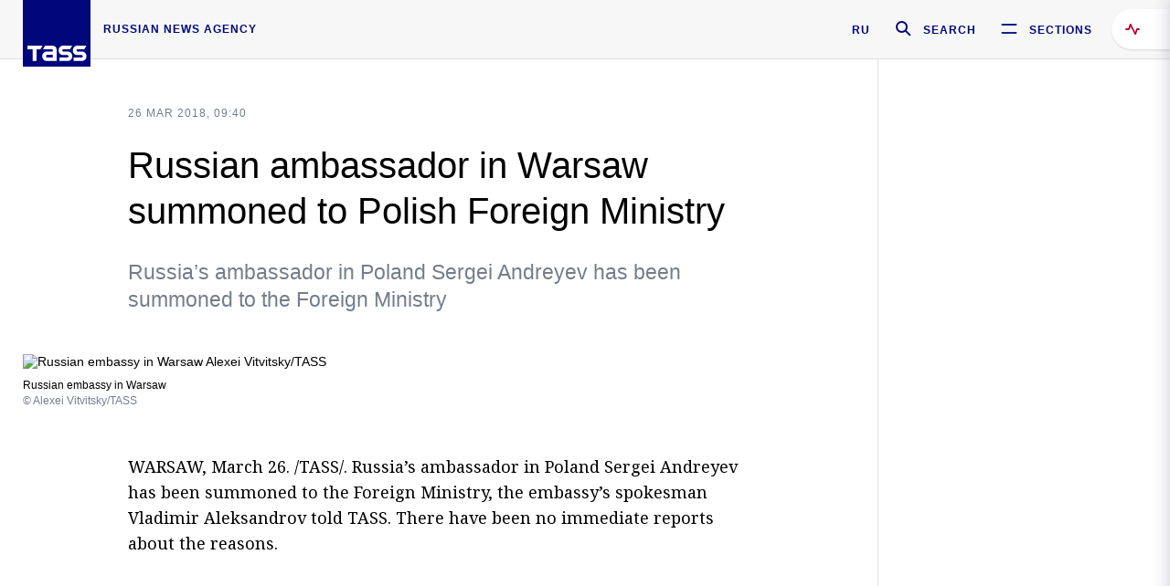

--- FILE ---
content_type: text/html; charset=utf-8
request_url: https://tass.com/world/996069
body_size: 23832
content:
<!DOCTYPE html><html data-ng-app="tassApp" data-ng-controller="mainController"><head><title>Russian ambassador in Warsaw summoned to Polish Foreign Ministry -  World - TASS</title><meta name="description" content="Russia’s ambassador in Poland Sergei Andreyev has been summoned to the Foreign Ministry"><meta name="viewport" content="width=device-width, initial-scale=1.0"><meta http-equiv="X-UA-Compatible" content="ie=edge"><meta name="yandex-verification" content="f91ce7b4a203a30a"><meta name="google-site-verification" content="PoyFi2APBqKw8uGePodmFqId646DYLqqS1qiMTh153w"><meta name="msvalidate.01" content="C05302AEC20336D89FE678451D9C5CDC"><meta property="fb:app_id" content="145834367435982"><meta property="fb:pages" content="144698628932572"><meta property="og:site_name" content="TASS"><meta property="og:type" content="article"><meta property="og:image" content="https://cdn-media.tass.ru/width/1200_4ce85301/tass/m2/en/uploads/i/20180326/1190286.jpg"><meta property="og:url" content="https://tass.com/world/996069"><meta property="og:title" content="Russian ambassador in Warsaw summoned to Polish Foreign Ministry"><meta property="og:description" content="Russia’s ambassador in Poland Sergei Andreyev has been summoned to the Foreign Ministry"><meta property="twitter:site" content="@tass_agency"><meta property="twitter:site:id" content="285532415"><meta property="twitter:card" content="summary_large_image"><meta property="twitter:title" content="Russian ambassador in Warsaw summoned to Polish Foreign Ministry"><meta property="twitter:description" content="Russia’s ambassador in Poland Sergei Andreyev has been summoned to the Foreign Ministry"><meta property="twitter:image" content="https://cdn-media.tass.ru/width/1200_4ce85301/tass/m2/en/uploads/i/20180326/1190286.jpg"><meta property="vk:image" content="https://cdn-media.tass.ru/width/1200_4ce85301/tass/m2/en/uploads/i/20180326/1190286.jpg"><link rel="image_src" href="https://cdn-media.tass.ru/width/1200_4ce85301/tass/m2/en/uploads/i/20180326/1190286.jpg"><meta name="gtm-page-type" content="news"><link rel="amphtml" href="https://tass.com/world/996069/amp"><link rel="apple-touch-icon" href="/img/blocks/common/apple-touch-icon.png"><link rel="apple-touch-icon" sizes="57x57" href="/img/blocks/common/apple-touch-icon-57x57.png"><link rel="apple-touch-icon" sizes="72x72" href="/img/blocks/common/apple-touch-icon-72x72.png"><link rel="apple-touch-icon" sizes="76x76" href="/img/blocks/common/apple-touch-icon-76x76.png"><link rel="apple-touch-icon" sizes="114x114" href="/img/blocks/common/apple-touch-icon-114x114.png"><link rel="apple-touch-icon" sizes="120x120" href="/img/blocks/common/apple-touch-icon-120x120.png"><link rel="apple-touch-icon" sizes="144x144" href="/img/blocks/common/apple-touch-icon-144x144.png"><link rel="apple-touch-icon" sizes="152x152" href="/img/blocks/common/apple-touch-icon-152x152.png"><link rel="apple-touch-icon" sizes="180x180" href="/img/blocks/common/apple-touch-icon-180x180.png"><link href="//fonts.googleapis.com/css?family=Noto+Sans:400,400i,700,700i|Noto+Serif:400,400i,700,700i&amp;amp;subset=cyrillic,cyrillic-ext,latin-ext" rel="stylesheet"><link href="//fonts.googleapis.com/css?family=PT+Serif:,700&amp;amp;subset=cyrillic" rel="stylesheet"><script src="//platform.twitter.com/widgets.js" charset="utf-8" async></script><script src="/newtass/javascript/libs/jwplayer-7.11.2/jwplayer.js"></script><script>jwplayer.key = 'btTjXiuYZsRbqAVggNOhFFVcP3mvO2KkI2kx4w= = ';</script><script>var TASSconfig = {
    centrifugo: {"host":"https://centrifugo.tass.ru","port":"443","user":"1","timestamp":"10","token":"87cf320d40b3d158222430b232ea6803c57e1290d414fcdd78a446615884092e"},
    webSocket: {"host":"wss://comet.tass.ru:443","SID":"--b28c704f1435e1a5ac1a753810d40a57"}
}</script><script src="//cdnjs.cloudflare.com/ajax/libs/jquery/3.2.1/jquery.min.js"></script><script src="//yastatic.net/pcode/adfox/loader.js" crossorigin="anonymous" defer="defer"></script><script src="//yastatic.net/pcode/adfox/header-bidding.js" async="async"></script><script src="//an.yandex.ru/system/context.js" async="async"></script><script src="/newtass/javascript/libs/angular.min.js"></script><script src="/newtass/javascript/libs/angular-sanitize.min.js"></script><script src="/newtass/javascript/libs/angular-touch.min.js"></script><script src="/newtass/javascript/libs/angular-cookies.min.js"></script><script src="/newtass/javascript/libs/angular-mask.min.js"></script><script src="/newtass/javascript/libs/datepicker.js"></script><script src="//cdn.jsdelivr.net/sockjs/1.1/sockjs.min.js"></script><script src="/newtass/javascript/libs/centrifuge.js"></script><script src="/newtass/javascript/app.js?v=90"></script><script src="/newtass/javascript/servises/overlord.js?v=90"></script><script src="/newtass/javascript/servises/centrifuge.js?v=90"></script><script>window.yaContextCb = window.yaContextCb || []</script><script src="https://yandex.ru/ads/system/context.js" async="async"></script><script src="/newtass/javascript/servises/websocket.js?v=90"></script><script src="/newtass/javascript/controllers/mainController.js?v=90"></script><script src="/newtass/javascript/controllers/newsfeedController.js?v=90"></script><script src="/newtass/javascript/controllers/sliderController.js?v=90"></script><script src="/newtass/javascript/controllers/socialController.js?v=90"></script><script src="/newtass/javascript/controllers/videoController.js?v=90"></script><script src="/newtass/javascript/controllers/audioController.js?v=90"></script><script src="/newtass/javascript/controllers/headerController.js?v=90"></script><script src="/newtass/javascript/controllers/contentList.js?v=90"></script><script src="/newtass/javascript/controllers/whatsNewController.js?v=90"></script><script src="/newtass/javascript/controllers/mainMediaController.js?v=90"></script><script src="/newtass/javascript/directives/fullscreenViewDirective.js?v=90"></script><script src="/newtass/javascript/directives/photoFullscreenViewDirective.js?v=90"></script><script src="/newtass/javascript/controllers/menuController.js?v=90"></script><script src="/newtass/javascript/directives/expandableTextIncludes.js?v=90"></script><script src="/newtass/javascript/directives/dateFormatDirective.js?v=90"></script><script src="/newtass/javascript/directives/clickOutsideDirective.js?v=90"></script><script src="/newtass/javascript/directives/urgentDirective.js?v=90"></script><script src="/newtass/javascript/directives/headerTop0Directive.js?v=90"></script><script src="/newtass/javascript/directives/headerDirective.js?v=90"></script><script src="/newtass/javascript/directives/scrollToTopDirective.js?v=90"></script><script src="/newtass/javascript/directives/spoilerExpandDirective.js?v=90"></script><script src="/newtass/javascript/directives/angular-loadscript.js"></script><script src="//www.google.com/recaptcha/api.js"></script><script src="/newtass/javascript/controllers/menuController.js?v=90"></script><script type="application/ld+json">{"@context":"https://schema.org/","@type":"Organization","url":"https://tass.com","name":"TASS","logo":{"@type":"ImageObject","url":"https://tass.com/newtass/img/blocks/common/tass-logo.jpg","width":60,"height":60},"sameAs":["https://www.facebook.com/tassagency","https://www.youtube.com/channel/UCEyGP84v6qbsZy9-pL6Jx2g","https://vk.com/tassagency","https://ok.ru/tassagency","https://www.instagram.com/tass_agency/","https://twitter.com/tass_agency"]}</script><script type="application/ld+json">{"@context":"https://schema.org","@graph":[{"@context":"https://schema.org","@type":"SiteNavigationElement","@id":"#menu-sections","name":"Russian Politics & Diplomacy","url":"https://tass.com/politics"},{"@context":"https://schema.org","@type":"SiteNavigationElement","@id":"#menu-sections","name":"World","url":"https://tass.com/world"},{"@context":"https://schema.org","@type":"SiteNavigationElement","@id":"#menu-sections","name":"Business & Economy","url":"https://tass.com/economy"},{"@context":"https://schema.org","@type":"SiteNavigationElement","@id":"#menu-sections","name":"Military & Defense","url":"https://tass.com/defense"},{"@context":"https://schema.org","@type":"SiteNavigationElement","@id":"#menu-sections","name":"Science & Space","url":"https://tass.com/science"},{"@context":"https://schema.org","@type":"SiteNavigationElement","@id":"#menu-sections","name":"Emergencies ","url":"https://tass.com/emergencies"},{"@context":"https://schema.org","@type":"SiteNavigationElement","@id":"#menu-sections","name":"Society & Culture","url":"https://tass.com/society"},{"@context":"https://schema.org","@type":"SiteNavigationElement","@id":"#menu-sections","name":"Press Review","url":"https://tass.com/pressreview"},{"@context":"https://schema.org","@type":"SiteNavigationElement","@id":"#menu-sections","name":"Sports","url":"https://tass.com/sports"}]}</script><!-- AdFox START--><!-- tasstest--><!-- Площадка: tass.com / Все разделы / fullscreen_com_web--><!-- Категория: <не задана>--><!-- Тип баннера: fullscreen--><div id="adfox_174887496479139980"></div><script>(function (w, n) {
    w[n] = w[n] || [];
    w[n].push({
        ownerId: 255516,
        containerId: 'adfox_174887496479139980',
        params: {
            p1: 'dhyaz',
            p2: 'gdtg'
        }
    });
})(window, 'adfoxAsyncParams');
</script><link id="css-default" rel="stylesheet" media="(min-width: 0px)" href="/newtass/stylesheets/news-page/news-page.css?v=90"><link id="css-md" rel="stylesheet" media="(min-width: 960px)" href="/newtass/stylesheets/news-page/news-page_md.css?v=90"><link id="css-lg" rel="stylesheet" media="(min-width: 1280px)" href="/newtass/stylesheets/news-page/news-page_lg.css?v=90"><link id="css-xl" rel="stylesheet" media="(min-width: 1360px)" href="/newtass/stylesheets/news-page/news-page_xl.css?v=90"><script type="application/ld+json">{"@context":"https://schema.org","@type":"NewsArticle","mainEntityOfPage":{"@type":"WebPage","@id":"https://tass.com/world/996069"},"headline":"Russian ambassador in Warsaw summoned to Polish Foreign Ministry","image":["https://cdn-media.tass.ru/width/1200_4ce85301/tass/m2/en/uploads/i/20180326/1190286.jpg"],"datePublished":"2018-03-26T09:40:30.000Z","dateModified":"2018-03-26T09:40:30.000Z","author":{"@type":"Organization","name":"TASS","logo":{"@type":"ImageObject","url":"https://tass.com/newtass/img/blocks/common/tass-logo.jpg","width":60,"height":60}},"publisher":{"@type":"Organization","name":"TASS","logo":{"@type":"ImageObject","url":"https://tass.com/newtass/img/blocks/common/tass-logo.jpg","width":60,"height":60}},"description":"Russia’s ambassador in Poland Sergei Andreyev has been summoned to the Foreign Ministry"}</script></head><body data-ng-class="{'lenta-opened': newsFeedMode, 'overbody':$root.mainMenuStatus, 'whats-new-opened': whatsNewOpened}" data-ng-init="pushInRecommendations(996069)"><!-- Yandex.Metrika counter -->
<script type="text/javascript" >
   (function (d, w, c) {
      (w[c] = w[c] || []).push(function() {
           try {
               w.yaCounter22765936 = new Ya.Metrika({
                   id:22765936,
                   clickmap:true,
                   trackLinks:true,
                   accurateTrackBounce:true,
                   trackHash:true
               });
           } catch(e) { }
       });
       var n = d.getElementsByTagName("script")[0],
           x = "https://mc.yandex.ru/metrika/watch.js",
           s = d.createElement("script"),
           f = function () { n.parentNode.insertBefore(s, n); }
       for (var i = 0; i < document.scripts.length; i++) {
           if (document.scripts[i].src === x) { return; }
       }
       s.type = "text/javascript";
       s.async = true;
       s.src = x;

       if (w.opera == "[object Opera]") {
           d.addEventListener("DOMContentLoaded", f, false);
       } else { f(); }
   })(document, window, "yandex_metrika_callbacks");
</script>
<noscript><div><img src="https://mc.yandex.ru/watch/22765936" style="position:absolute; left:-9999px;" alt="" /></div></noscript>
<!-- /Yandex.Metrika counter -->

<!-- /Yandex.Metrika counter --> 
<script type="text/javascript" >
   (function(m,e,t,r,i,k,a){m[i]=m[i]||function(){(m[i].a=m[i].a||[]).push(arguments)};
   m[i].l=1*new Date();k=e.createElement(t),a=e.getElementsByTagName(t)[0],k.async=1,k.src=r,a.parentNode.insertBefore(k,a)})
   (window, document, "script", "https://mc.yandex.ru/metrika/tag.js", "ym");

   ym(52150180, "init", {
        id:52150180,
        clickmap:true,
        trackLinks:true,
        accurateTrackBounce:true
   });
</script>
<noscript><div><img src="https://mc.yandex.ru/watch/52150180" style="position:absolute; left:-9999px;" alt="" /></div></noscript>
<!-- /Yandex.Metrika counter --><!--LiveInternet counter--><script type="text/javascript">
new Image().src = "//counter.yadro.ru/hit;TASS_total?r"+
escape(document.referrer)+((typeof(screen)=="undefined")?"":
";s"+screen.width+"*"+screen.height+"*"+(screen.colorDepth?
screen.colorDepth:screen.pixelDepth))+";u"+escape(document.URL)+
";"+Math.random();</script><!--/LiveInternet--><!--LiveInternet counter-->
<script type="text/javascript"><!--document.write('<a href="//www.liveinternet.ru/?tass.com"target="_blank"  ><img src="//counter.yadro.ru/logo;tass.com?44.6"title="LiveInternet"alt="" border="0" width="31" height="31"/></a>')//--></script>
<!--/LiveInternet--><div class="banner banner_delimeter"><div class="banner__wrapper"><div class="banner__container" id="970x250_top"><script>window.yaContextCb.push(()=>{
    Ya.adfoxCode.create({
    ownerId: 255516,
    containerId: '970x250_top',
    params: {
        p1: 'csprv',
        p2: 'gcah',
        puid1: JSON.parse('false') || '',
        puid2: '',
        puid3: '',
        puid4: '',
        puid5: '',
        puid6: '',
        puid7: '' 
        },
    lazyLoad: { 
            fetchMargin: 100,
            mobileScaling: 2
        }      
    })
        
})             
</script></div></div></div><header class="header header-on_top" id="header" data-ng-controller="headerController" header-directive="header-directive" ng-class="{'header_hidden': $root.showArticle}"><div class="container" ng-init="counterTime = 520"><div class="header-inner"><div class="header-logo-bar"><a class="header-logo" href="/" data-header_logo="data-header_logo" ="" rel="nofollow"><div class="header-logo__logo"></div></a><div class="header-inscription">russian news agency</div></div><div class="header-bar"><div class="header-lang"><a class="header-lang__item" href="//tass.ru" rel="nofollow" data-header_menu_lang="data-header_menu_lang">RU</a></div><div class="header-search" id="search-btn"><a style="text-decoration:none;" href="/search" rel="nofollow" data-header_menu_search_open="data-header_menu_search_open"><div class="header-search__icon"></div><div class="header-search__label">Search</div></a></div><div class="header-sections" id="open-menu-button" data-ng-click="manageHistoryTrackerForMenu($root.mainMenuStatus=true)" data-header_menu_categories_open="data-header_menu_categories_open"><div class="header-sections__icon"></div><div class="header-sections__label">Sections</div></div></div></div></div><button class="header-news-feed-button" data-header_menu_feed_open="data-header_menu_feed_open" ng-hide="ov.variable.newsfeed.isOpened" ng-click="toggleNewsFeed()" ng-class="{'header-news-feed-button_active': newsFeedLabelActive}"><span ng-cloak="ng-cloak" ng-bind-html="getNewsFeedCounter()"></span></button></header><div class="search-popup"><div class="search-popup__container"><header class="search-popup__header"><div class="search-popup__logo"></div><button class="search-popup__close-button" id="search-btn-close">Close</button></header><form class="search-popup__search-form"><div class="search-input"><div class="search-input__wrapper"><input class="search-input__input-field" autofocus="autofocus" placeholder="Search" data-ng-model="sendParams.searchStr"/><button class="search-input__submit-button" data-ng-click="dispatch()" ng-if="!pending" data-header_menu_search_start="data-header_menu_search_start"></button><div class="search-input__spinner" ng-if="pending"></div></div><ul class="search-input__results-list"><li class="search-input__results-list-item"><button class="search-input__result-title">Economy</button></li><li class="search-input__results-list-item"><button class="search-input__result-title">Sports</button></li><li class="search-input__results-list-item"><button class="search-input__result-title">Culture</button></li></ul></div></form></div></div><div class="menu" data-ng-controller="menuController" data-ng-class="{'menu_opened':$root.mainMenuStatus}" menu-directive="menu-directive"><div class="menu__container"><header class="menu__header"><a class="menu__logo" href="/" rel="nofollow"></a><button class="menu__close-button" id="close-menu-button" data-ng-click="manageHistoryTrackerForMenu($root.mainMenuStatus=false)" data-all_category_close="data-all_category_close">Close</button></header><div class="menu__content" data-ng-class="{'up':$root.mainMenuStatus}"><div class="menu__lists-wrapper"><ul class="menu-sections-list" data-ng-init="init()"><li class="menu-sections-list-item" data-ng-class="{'menu-sections-list-item_active': activeSection === 'politics'}"><div class="menu-sections-list__title-wrapper"><a class="menu-sections-list__title" href="/politics" data-ng-mouseover="onMouseEnter(4954); activeSection = 'politics'" data-all_category_choice="data-all_category_choice">Russian Politics &amp; Diplomacy</a></div><div class="section-preview"><div class="section-preview__content"><div class="section-preview__header"><span class="section-preview__title">Russian Politics &amp; Diplomacy</span><a class="section-preview__link" href="/politics" rel="nofollow" data-header_menu_categories_choice="data-header_menu_categories_choice">Into section →</a></div><ul class="section-preview__subcategories-list"><li class="section-preview__subcategories-list-item"><a class="section-preview__subcategories-list__link" href="/russias-foreign-policy">FOREIGN POLICY</a></li><li class="section-preview__subcategories-list-item"><a class="section-preview__subcategories-list__link" href="/domestic-policy">DOMESTIC POLICY</a></li></ul><div class="section-preview__news"><div data-ng-bind-html="newsContainer"></div><div data-ng-if="!newsContainer"><div class="news-preview news-preview_default"><div class="news-preview__body"><div class="news-preview__loader-long"></div><div class="news-preview__loader-long"></div><div class="news-preview__loader-long"></div></div></div><div class="news-preview news-preview_default"><div class="news-preview__body"><div class="news-preview__loader-long"></div><div class="news-preview__loader-long"></div><div class="news-preview__loader-long"></div></div></div><div class="news-preview news-preview_default"><div class="news-preview__body"><div class="news-preview__loader-long"></div><div class="news-preview__loader-long"></div><div class="news-preview__loader-long"></div></div></div></div></div></div></div></li><li class="menu-sections-list-item" data-ng-class="{'menu-sections-list-item_active': activeSection === 'world'}"><div class="menu-sections-list__title-wrapper"><a class="menu-sections-list__title" href="/world" data-ng-mouseover="onMouseEnter(4844); activeSection = 'world'" data-all_category_choice="data-all_category_choice">World</a></div><div class="section-preview"><div class="section-preview__content"><div class="section-preview__header"><span class="section-preview__title">World</span><a class="section-preview__link" href="/world" rel="nofollow" data-header_menu_categories_choice="data-header_menu_categories_choice">Into section →</a></div><ul class="section-preview__subcategories-list"></ul><div class="section-preview__news"><div data-ng-bind-html="newsContainer"></div><div data-ng-if="!newsContainer"><div class="news-preview news-preview_default"><div class="news-preview__body"><div class="news-preview__loader-long"></div><div class="news-preview__loader-long"></div><div class="news-preview__loader-long"></div></div></div><div class="news-preview news-preview_default"><div class="news-preview__body"><div class="news-preview__loader-long"></div><div class="news-preview__loader-long"></div><div class="news-preview__loader-long"></div></div></div><div class="news-preview news-preview_default"><div class="news-preview__body"><div class="news-preview__loader-long"></div><div class="news-preview__loader-long"></div><div class="news-preview__loader-long"></div></div></div></div></div></div></div></li><li class="menu-sections-list-item" data-ng-class="{'menu-sections-list-item_active': activeSection === 'economy'}"><div class="menu-sections-list__title-wrapper"><a class="menu-sections-list__title" href="/economy" data-ng-mouseover="onMouseEnter(4845); activeSection = 'economy'" data-all_category_choice="data-all_category_choice">Business &amp; Economy</a></div><div class="section-preview"><div class="section-preview__content"><div class="section-preview__header"><span class="section-preview__title">Business &amp; Economy</span><a class="section-preview__link" href="/economy" rel="nofollow" data-header_menu_categories_choice="data-header_menu_categories_choice">Into section →</a></div><ul class="section-preview__subcategories-list"><li class="section-preview__subcategories-list-item"><a class="section-preview__subcategories-list__link" href="/oil-gas-industry">Oil &amp; gas industry</a></li><li class="section-preview__subcategories-list-item"><a class="section-preview__subcategories-list__link" href="/internet-telecom">Internet &amp; Telecom</a></li><li class="section-preview__subcategories-list-item"><a class="section-preview__subcategories-list__link" href="/trade-cooperation">Trade &amp; Cooperation</a></li><li class="section-preview__subcategories-list-item"><a class="section-preview__subcategories-list__link" href="/transport">Transport</a></li></ul><div class="section-preview__news"><div data-ng-bind-html="newsContainer"></div><div data-ng-if="!newsContainer"><div class="news-preview news-preview_default"><div class="news-preview__body"><div class="news-preview__loader-long"></div><div class="news-preview__loader-long"></div><div class="news-preview__loader-long"></div></div></div><div class="news-preview news-preview_default"><div class="news-preview__body"><div class="news-preview__loader-long"></div><div class="news-preview__loader-long"></div><div class="news-preview__loader-long"></div></div></div><div class="news-preview news-preview_default"><div class="news-preview__body"><div class="news-preview__loader-long"></div><div class="news-preview__loader-long"></div><div class="news-preview__loader-long"></div></div></div></div></div></div></div></li><li class="menu-sections-list-item" data-ng-class="{'menu-sections-list-item_active': activeSection === 'defense'}"><div class="menu-sections-list__title-wrapper"><a class="menu-sections-list__title" href="/defense" data-ng-mouseover="onMouseEnter(4953); activeSection = 'defense'" data-all_category_choice="data-all_category_choice">Military &amp; Defense</a></div><div class="section-preview"><div class="section-preview__content"><div class="section-preview__header"><span class="section-preview__title">Military &amp; Defense</span><a class="section-preview__link" href="/defense" rel="nofollow" data-header_menu_categories_choice="data-header_menu_categories_choice">Into section →</a></div><ul class="section-preview__subcategories-list"></ul><div class="section-preview__news"><div data-ng-bind-html="newsContainer"></div><div data-ng-if="!newsContainer"><div class="news-preview news-preview_default"><div class="news-preview__body"><div class="news-preview__loader-long"></div><div class="news-preview__loader-long"></div><div class="news-preview__loader-long"></div></div></div><div class="news-preview news-preview_default"><div class="news-preview__body"><div class="news-preview__loader-long"></div><div class="news-preview__loader-long"></div><div class="news-preview__loader-long"></div></div></div><div class="news-preview news-preview_default"><div class="news-preview__body"><div class="news-preview__loader-long"></div><div class="news-preview__loader-long"></div><div class="news-preview__loader-long"></div></div></div></div></div></div></div></li><li class="menu-sections-list-item" data-ng-class="{'menu-sections-list-item_active': activeSection === 'science'}"><div class="menu-sections-list__title-wrapper"><a class="menu-sections-list__title" href="/science" data-ng-mouseover="onMouseEnter(4957); activeSection = 'science'" data-all_category_choice="data-all_category_choice">Science &amp; Space</a></div><div class="section-preview"><div class="section-preview__content"><div class="section-preview__header"><span class="section-preview__title">Science &amp; Space</span><a class="section-preview__link" href="/science" rel="nofollow" data-header_menu_categories_choice="data-header_menu_categories_choice">Into section →</a></div><ul class="section-preview__subcategories-list"></ul><div class="section-preview__news"><div data-ng-bind-html="newsContainer"></div><div data-ng-if="!newsContainer"><div class="news-preview news-preview_default"><div class="news-preview__body"><div class="news-preview__loader-long"></div><div class="news-preview__loader-long"></div><div class="news-preview__loader-long"></div></div></div><div class="news-preview news-preview_default"><div class="news-preview__body"><div class="news-preview__loader-long"></div><div class="news-preview__loader-long"></div><div class="news-preview__loader-long"></div></div></div><div class="news-preview news-preview_default"><div class="news-preview__body"><div class="news-preview__loader-long"></div><div class="news-preview__loader-long"></div><div class="news-preview__loader-long"></div></div></div></div></div></div></div></li><li class="menu-sections-list-item" data-ng-class="{'menu-sections-list-item_active': activeSection === 'emergencies'}"><div class="menu-sections-list__title-wrapper"><a class="menu-sections-list__title" href="/emergencies" data-ng-mouseover="onMouseEnter(4992); activeSection = 'emergencies'" data-all_category_choice="data-all_category_choice">Emergencies </a></div><div class="section-preview"><div class="section-preview__content"><div class="section-preview__header"><span class="section-preview__title">Emergencies </span><a class="section-preview__link" href="/emergencies" rel="nofollow" data-header_menu_categories_choice="data-header_menu_categories_choice">Into section →</a></div><ul class="section-preview__subcategories-list"></ul><div class="section-preview__news"><div data-ng-bind-html="newsContainer"></div><div data-ng-if="!newsContainer"><div class="news-preview news-preview_default"><div class="news-preview__body"><div class="news-preview__loader-long"></div><div class="news-preview__loader-long"></div><div class="news-preview__loader-long"></div></div></div><div class="news-preview news-preview_default"><div class="news-preview__body"><div class="news-preview__loader-long"></div><div class="news-preview__loader-long"></div><div class="news-preview__loader-long"></div></div></div><div class="news-preview news-preview_default"><div class="news-preview__body"><div class="news-preview__loader-long"></div><div class="news-preview__loader-long"></div><div class="news-preview__loader-long"></div></div></div></div></div></div></div></li><li class="menu-sections-list-item" data-ng-class="{'menu-sections-list-item_active': activeSection === 'society'}"><div class="menu-sections-list__title-wrapper"><a class="menu-sections-list__title" href="/society" data-ng-mouseover="onMouseEnter(4956); activeSection = 'society'" data-all_category_choice="data-all_category_choice">Society &amp; Culture</a></div><div class="section-preview"><div class="section-preview__content"><div class="section-preview__header"><span class="section-preview__title">Society &amp; Culture</span><a class="section-preview__link" href="/society" rel="nofollow" data-header_menu_categories_choice="data-header_menu_categories_choice">Into section →</a></div><ul class="section-preview__subcategories-list"></ul><div class="section-preview__news"><div data-ng-bind-html="newsContainer"></div><div data-ng-if="!newsContainer"><div class="news-preview news-preview_default"><div class="news-preview__body"><div class="news-preview__loader-long"></div><div class="news-preview__loader-long"></div><div class="news-preview__loader-long"></div></div></div><div class="news-preview news-preview_default"><div class="news-preview__body"><div class="news-preview__loader-long"></div><div class="news-preview__loader-long"></div><div class="news-preview__loader-long"></div></div></div><div class="news-preview news-preview_default"><div class="news-preview__body"><div class="news-preview__loader-long"></div><div class="news-preview__loader-long"></div><div class="news-preview__loader-long"></div></div></div></div></div></div></div></li><li class="menu-sections-list-item" data-ng-class="{'menu-sections-list-item_active': activeSection === 'pressreview'}"><div class="menu-sections-list__title-wrapper"><a class="menu-sections-list__title" href="/pressreview" data-ng-mouseover="onMouseEnter(4981); activeSection = 'pressreview'" data-all_category_choice="data-all_category_choice">Press Review</a></div><div class="section-preview"><div class="section-preview__content"><div class="section-preview__header"><span class="section-preview__title">Press Review</span><a class="section-preview__link" href="/pressreview" rel="nofollow" data-header_menu_categories_choice="data-header_menu_categories_choice">Into section →</a></div><ul class="section-preview__subcategories-list"></ul><div class="section-preview__news"><div data-ng-bind-html="newsContainer"></div><div data-ng-if="!newsContainer"><div class="news-preview news-preview_default"><div class="news-preview__body"><div class="news-preview__loader-long"></div><div class="news-preview__loader-long"></div><div class="news-preview__loader-long"></div></div></div><div class="news-preview news-preview_default"><div class="news-preview__body"><div class="news-preview__loader-long"></div><div class="news-preview__loader-long"></div><div class="news-preview__loader-long"></div></div></div><div class="news-preview news-preview_default"><div class="news-preview__body"><div class="news-preview__loader-long"></div><div class="news-preview__loader-long"></div><div class="news-preview__loader-long"></div></div></div></div></div></div></div></li><li class="menu-sections-list-item" data-ng-class="{'menu-sections-list-item_active': activeSection === 'sports'}"><div class="menu-sections-list__title-wrapper"><a class="menu-sections-list__title" href="/sports" data-ng-mouseover="onMouseEnter(4869); activeSection = 'sports'" data-all_category_choice="data-all_category_choice">Sports</a></div><div class="section-preview"><div class="section-preview__content"><div class="section-preview__header"><span class="section-preview__title">Sports</span><a class="section-preview__link" href="/sports" rel="nofollow" data-header_menu_categories_choice="data-header_menu_categories_choice">Into section →</a></div><ul class="section-preview__subcategories-list"></ul><div class="section-preview__news"><div data-ng-bind-html="newsContainer"></div><div data-ng-if="!newsContainer"><div class="news-preview news-preview_default"><div class="news-preview__body"><div class="news-preview__loader-long"></div><div class="news-preview__loader-long"></div><div class="news-preview__loader-long"></div></div></div><div class="news-preview news-preview_default"><div class="news-preview__body"><div class="news-preview__loader-long"></div><div class="news-preview__loader-long"></div><div class="news-preview__loader-long"></div></div></div><div class="news-preview news-preview_default"><div class="news-preview__body"><div class="news-preview__loader-long"></div><div class="news-preview__loader-long"></div><div class="news-preview__loader-long"></div></div></div></div></div></div></div></li></ul><ul class="menu-links-list"><li class="menu-links-list-item"><a class="menu-links-list__link" href="/specialprojects" rel="nofollow">Special projects</a></li><li class="menu-links-list-item" data-ng-class="{'menu-links-list-item_active': activeSection === 1}"><div class="menu-links-list__title-wrapper"><div class="menu-links-list__title" data-ng-mouseover="activeSection = 1">TASS</div></div><div class="links-block links-block_one-column"><div class="links-block__content"><div class="links-block-section"><div class="links-block-section__title">Agency</div><ul class="links-block-section__list"><li class="links-block-section__list-item"><a class="links-block-section__link" href="/today" rel="nofollow">TASS today</a></li><li class="links-block-section__list-item"><a class="links-block-section__link" href="/history" rel="nofollow">History</a></li><li class="links-block-section__list-item"><a class="links-block-section__link" href="/team" rel="nofollow">Management</a></li><li class="links-block-section__list-item"><a class="links-block-section__link" href="/contacts" rel="nofollow">Contacts</a></li></ul></div><div class="links-block-section"><div class="links-block-section__title">Projects &amp; Services</div><ul class="links-block-section__list"><li class="links-block-section__list-item"><a class="links-block-section__link" href="http://www.tassphoto.com/en" rel="nofollow">TASS-PHOTO</a></li><li class="links-block-section__list-item"><a class="links-block-section__link" href="https://terminal.tass.ru/" rel="nofollow">NEWS TERMINAL</a></li></ul></div><div class="links-block-section"><div class="links-block-section__title"></div><ul class="links-block-section__list"><li class="links-block-section__list-item"><a class="links-block-section__link" href="https://cdn.tass.ru/data/files/ru/politika-obrabotki-dannyh-tassru.docx" rel="nofollow">Personal data processing policy TASS</a></li><li class="links-block-section__list-item"><a class="links-block-section__link" href="/press-releases" rel="nofollow">Press Releases</a></li><li class="links-block-section__list-item"><a class="links-block-section__link" href="/privacy-policy" rel="nofollow">Privacy Policy​ tass.com</a></li><li class="links-block-section__list-item"><a class="links-block-section__link" href="/terms-of-use" rel="nofollow">Terms of use</a></li><li class="links-block-section__list-item"><a class="links-block-section__link" href="/anti-corruption" rel="nofollow">ANTI-Corruption</a></li></ul></div></div></div></li><li class="menu-links-list-item" data-ng-class="{'menu-links-list-item_active': activeSection === 2}"><div class="menu-links-list__title-wrapper"><div class="menu-links-list__title" data-ng-mouseover="activeSection = 2">Subscribe</div></div><div class="links-block links-block_two-column"><div class="links-block__content"><div class="links-block-section"><div class="links-block-section__title">Social Media</div><ul class="links-block-section__list"><li class="links-block-section__list-item"><a class="links-block-section__link" href="https://t.me/tassagency_en" rel="nofollow">Telegram</a></li></ul></div><div class="links-block-section"><div class="links-block-section__title">Subscriptions</div><ul class="links-block-section__list"><li class="links-block-section__list-item"><a class="links-block-section__link links-block-section__link_icon" href="http://tass.com/rss/v2.xml" rel="nofollow"><span class="links-block-section__link-icon" style="background-image: url('https://tass.com/newtass/img/blocks/menu-links-list/rss.svg')"></span>RSS</a></li></ul></div></div></div></li><li class="menu-links-list-item"><a class="menu-links-list__link" href="/ads" rel="nofollow">Advertising</a></li><li class="menu-links-list-item"><a class="menu-links-list__link" href="/contacts" rel="nofollow">Contacts</a></li></ul></div></div></div></div><div class="news-feed" data-ng-controller="newsFeedController" ng-init="init()"><div ng-class="{'news-feed-back': isOpened}"></div><div class="news-feed-column" ng-class="{'news-feed-column_opened': isOpened}"><div class="news-feed-close" ng-click="closeNewsFeed()" data-header_menu_feed_close="data-header_menu_feed_close"></div><div class="news-feed-content" id="news-feed-content"><div class="news-feed-list"><div class="news-feed-btn" ng-class="{'news-feed-btn_active': newsFeedCounter}" ng-click="loadmessages(true)"><div class="news-feed-btn__inner" ng-bind-html="getNewsFeedCounter()"></div></div><div class="news-feed-day-container" data-ng-repeat="dayPoint in newsFeed | orderObjectBy:'date':true"><div class="news-feed-daypoint">{{dayPoint.date | date : 'd MMMM yyyy'}}</div><a class="news-feed-item" data-ng-class="{'news-feed-item_flash': newsPoint.isFlash, 'news-feed-item_new': newsPoint.isNew}" data-ng-href="{{newsPoint.link}}" data-ng-repeat="newsPoint in dayPoint | orderObjectBy:'date':true" data-ng-if="newsPoint.toShow"><div class="news-feed-item__header"><div class="news-feed-item__date">{{newsPoint.date * 1000 | date : 'HH:mm'}} {{newsPoint.mark}}</div></div><div class="news-feed-item__title-wrap"><div class="news-feed-item__title" data-header_menu_feed_title="data-header_menu_feed_title" data-ng-if="!newsPoint.subtitle">{{newsPoint.title}}</div><div data-ng-if="newsPoint.subtitle" data-header_menu_feed_title="data-header_menu_feed_title"><div class="news-feed-item__title">{{newsPoint.title+ ' '}}</div><div class="news-feed-item__subtitle">{{newsPoint.subtitle}}</div></div><div class="news-feed-item__photo" data-ng-if="newsPoint.showPhoto &amp;&amp; newsPoint.image" data-header_menu_feed_photo="data-header_menu_feed_photo"><img data-ng-src="{{newsPoint.image}}" alt=""/></div></div></a></div></div><div class="news-feed-endpoint" id="news-feed-endpoint"></div></div><a class="news-feed-link" data-ng-href="/search" data-header_menu_feed_all="data-header_menu_feed_all">All news</a></div></div><main class="container"><section class="section-grid" id="news"><div class="section-grid__col section-grid__col_center"><div class="news" data-io-article-url="https://tass.com/world/996069"><div class="column"><div class="news-header"><div class="news-header__top"><div class="news-header__date" ng-cloak="ng-cloak"><span class="news-header__date-date"><dateformat time="1522057230" mode="abs"></dateformat></span></div></div><h1 class="news-header__title">Russian ambassador in Warsaw summoned to Polish Foreign Ministry

</h1><div class="news-header__lead">Russia’s ambassador in Poland Sergei Andreyev has been summoned to the Foreign Ministry</div><div class="news-header__actions"></div></div></div><div class="news-media news-media_photo"><div class="text-include text-include-photo"><img class="text-include-photo__img" ng-class="{'resize':undefined}" src="//cdn-media.tass.ru/width/1020_b9261fa1/tass/m2/en/uploads/i/20180326/1190286.jpg" alt="Russian embassy in Warsaw  Alexei Vitvitsky/TASS"/><div class="text-include-photo__title">Russian embassy in Warsaw </div><a class="text-include-photo__source" data-ng-href="" target="_blank">© Alexei Vitvitsky/TASS</a></div></div><div class="text-content"><div class="text-block"><p>WARSAW, March 26. /TASS/. Russia’s ambassador in Poland Sergei Andreyev has been summoned to the Foreign Ministry, the embassy’s spokesman Vladimir Aleksandrov told TASS. There have been no immediate reports about the reasons.</p>
</div></div><div class="column"><div class="news-actions"></div></div></div></div><div class="section-grid__col section-grid__col_right"><div class="banner banner_sticky"><div class="banner__wrapper"><div class="banner__container" id="vb_top"><script>window.yaContextCb.push(()=>{
    Ya.adfoxCode.create({
    ownerId: 255516,
    containerId: 'vb_top',
    params: {
        p1: 'csprt',
        p2: 'gbws',
        puid1: JSON.parse('false') || '',
        puid2: '',
        puid3: '',
        puid4: '',
        puid5: '',
        puid6: '',
        puid7: '' 
        },
    lazyLoad: { 
        fetchMargin: 100,
        mobileScaling: 2
        }            
    })   
})

// reload every 30 sec
const startReloadInterval = () => {
    window.vbTopIntervalId = setInterval(() => {
        Ya.adfoxCode.reload('vb_top', {onlyIfWasVisible: true})
    }, 30000)
}

startReloadInterval();    

window.addEventListener('blur', () => clearInterval(window.vbTopIntervalId));
window.addEventListener('focus', () => startReloadInterval());              
    </script></div></div></div></div></section><div class="section-grid"><div class="section-grid__col section-grid__col_center"><div class="news-content news-content_default"><a class="news-content__container" href="/world/2072843"><div class="news-content__info"><div class="news-content__date"><dateformat time="1768710087" mode="rel"></dateformat></div></div><div class="news-content__header"><span class="news-content__title">EU may influence Trump on Greenland by threatening to remove US bases — The Economist</span></div><div class="news-content__lead">According to the magazine, it will be extremely difficult for Washington to project its military power into Africa and the Middle East without access to European military bases</div><div class="news-content__photo-wrapper"><div class="news-content__photo" style="background-image: url(//cdn-media.tass.ru/width/680_18162ead/tass/m2/en/uploads/i/20260118/1463187.jpg)"></div></div><div class="news-content__link" data-article_full="data-article_full">Read more</div></a></div></div><div class="section-grid__col section-grid__col_right"><div class="banner_sticky"><div class="banner border-top__0"><div class="banner__wrapper"><div class="banner__container" id="tgb_4256726199"><script>window.yaContextCb.push(()=>{
    Ya.adfoxCode.create({
    ownerId: 255516,
    containerId: 'tgb_4256726199',
    params: {
        p1: 'csprw',
        p2: 'gcbv',
        puid1: JSON.parse('false') || '',
        puid2: '',
        puid3: '',
        puid4: '',
        puid5: '',
        puid6: '',
        puid7: '' 
        },
    lazyLoad: { 
        fetchMargin: 100,
        mobileScaling: 2
        }           
    })   
})</script></div></div></div><div class="banner border-bottom__0"><div class="banner__wrapper"><div class="banner__container" id="tgb_3433949260"><script>window.yaContextCb.push(()=>{
    Ya.adfoxCode.create({
    ownerId: 255516,
    containerId: 'tgb_3433949260',
    params: {
        p1: 'csprw',
        p2: 'gcbv',
        puid1: JSON.parse('false') || '',
        puid2: '',
        puid3: '',
        puid4: '',
        puid5: '',
        puid6: '',
        puid7: '' 
        },
    lazyLoad: { 
        fetchMargin: 100,
        mobileScaling: 2
        }           
    })   
})</script></div></div></div></div></div></div><section class="news-list-content" id="news-list" data-ng-controller="contentList" data-ng-init="firstInit()"><div class="list-item" ng-show="newsListCount &gt; 0"><div class="banner banner_delimeter banner--border-bottom" data-id="970x250_inline_2461799610"><div class="banner__wrapper"><div class="banner__container" id="970x250_inline_2461799610"><script>window.yaContextCb.push(()=>{
    Ya.adfoxCode.create({
    ownerId: 255516,
    containerId: '970x250_inline_2461799610',
    onRender: () => {
        const elem = document.querySelector('[data-id="970x250_inline_2461799610"]');

        if (elem) {
          elem.className = elem.className.replace("banner--border-bottom", 'banner--border-y');
        }
    },
    params: {
        p1: 'cirrn',
        p2: 'gcah',
        puid1: JSON.parse('false') || '',
        puid2: '',
        puid3: '',
        puid4: '',
        puid5: '',
        puid6: '',
        puid7: '' 
        },
    lazyLoad: { 
        fetchMargin: 100,
        mobileScaling: 2
        }           
    })   
})          
</script></div></div></div><div class="news-list-content__continer"><div class="news-list-content__news-list-section"><div class="news-list-content__news-block"><div class="news-content news-content_default"><a class="news-content__container" href="/world/2072677"><div class="news-content__info"><div class="news-content__date"><dateformat time="1768617901" mode="rel"></dateformat></div></div><div class="news-content__header"><span class="news-content__title">Stoltenberg calls on Western countries to engage in dialogue with Russia</span></div><div class="news-content__lead">Former NATO Secretary General stressed that this is necessary, among other things, for the discussion of arms control</div><div class="news-content__photo-wrapper"><div class="news-content__photo" style="background-image: url(//cdn-media.tass.ru/width/680_18162ead/tass/m2/en/uploads/i/20260117/1463123.jpg)"></div></div><div class="news-content__link" data-article_full="data-article_full">Read more</div></a></div><div class="news-content news-content_default"><a class="news-content__container" href="/world/2072843"><div class="news-content__info"><div class="news-content__date"><dateformat time="1768710087" mode="rel"></dateformat></div></div><div class="news-content__header"><span class="news-content__title">EU may influence Trump on Greenland by threatening to remove US bases — The Economist</span></div><div class="news-content__lead">According to the magazine, it will be extremely difficult for Washington to project its military power into Africa and the Middle East without access to European military bases</div><div class="news-content__photo-wrapper"><div class="news-content__photo" style="background-image: url(//cdn-media.tass.ru/width/680_18162ead/tass/m2/en/uploads/i/20260118/1463187.jpg)"></div></div><div class="news-content__link" data-article_full="data-article_full">Read more</div></a></div><div class="news-content news-content_default"><a class="news-content__container" href="/world/2072731"><div class="news-content__info"><div class="news-content__date"><dateformat time="1768651543" mode="rel"></dateformat></div></div><div class="news-content__header"><span class="news-content__title">Peace in Ukraine unlikely in 2026 — Ukrainian politician</span></div><div class="news-content__lead">According to Viktor Medvedchuk, peace in Ukraine cannot be viewed solely within Ukrainian realities</div><div class="news-content__photo-wrapper"><div class="news-content__photo" style="background-image: url(//cdn-media.tass.ru/width/680_18162ead/tass/m2/en/uploads/i/20260117/1463139.jpg)"></div></div><div class="news-content__link" data-article_full="data-article_full">Read more</div></a></div><div class="news-content news-content_default"><a class="news-content__container" href="/world/2072695"><div class="news-content__info"><div class="news-content__date"><dateformat time="1768629328" mode="rel"></dateformat></div></div><div class="news-content__header"><span class="news-content__title">Trump feels ‘empowered’ after Venezuela operation — WSJ</span></div><div class="news-content__lead">According to the newspaper, the Trump administration’s aggressive policy has negatively impacted Trump’s approval ratings</div><div class="news-content__link" data-article_full="data-article_full">Read more</div></a></div><div class="news-content news-content_default"><a class="news-content__container" href="/pressreview/2071515"><div class="news-content__info"><div class="news-content__date"><dateformat time="1768471201" mode="rel"></dateformat></div></div><div class="news-content__header"><span class="news-content__title">Press review: Russia to respond to EU army plans while Ukraine's ex-PM charged for bribery</span></div><div class="news-content__lead">Top stories from the Russian press on Thursday, January 15th</div><div class="news-content__photo-wrapper"><div class="news-content__photo" style="background-image: url(//cdn-media.tass.ru/width/680_18162ead/tass/m2/en/uploads/i/20260115/1462937.jpg)"></div></div><div class="news-content__link" data-article_full="data-article_full">Read more</div></a></div></div><div class="news-list-content__aside"><div class="banner banner_sticky"><div class="banner__wrapper"><div class="banner__container" id="vb_inline_7585476168"><script>window.yaContextCb.push(()=>{
    Ya.adfoxCode.create({
    ownerId: 255516,
    containerId: 'vb_inline_7585476168',
    params: {
        p1: 'cirrl',
        p2: 'gbws',
        puid1: JSON.parse('false') || '',
        puid2: '',
        puid3: '',
        puid4: '',
        puid5: '',
        puid6: '',
        puid7: '' 
        },
    lazyLoad: { 
        fetchMargin: 100,
        mobileScaling: 2
        }            
    })   
}) 
    </script></div></div></div></div></div></div></div><div class="list-item" ng-show="newsListCount &gt; 1"><div class="banner banner_delimeter banner--border-bottom" data-id="970x250_inline_948849231"><div class="banner__wrapper"><div class="banner__container" id="970x250_inline_948849231"><script>window.yaContextCb.push(()=>{
    Ya.adfoxCode.create({
    ownerId: 255516,
    containerId: '970x250_inline_948849231',
    onRender: () => {
        const elem = document.querySelector('[data-id="970x250_inline_948849231"]');

        if (elem) {
          elem.className = elem.className.replace("banner--border-bottom", 'banner--border-y');
        }
    },
    params: {
        p1: 'cirrn',
        p2: 'gcah',
        puid1: JSON.parse('false') || '',
        puid2: '',
        puid3: '',
        puid4: '',
        puid5: '',
        puid6: '',
        puid7: '' 
        },
    lazyLoad: { 
        fetchMargin: 100,
        mobileScaling: 2
        }           
    })   
})          
</script></div></div></div><div class="news-list-content__continer"><div class="news-list-content__news-list-section"><div class="news-list-content__news-block"><div class="news-content news-content_default"><a class="news-content__container" href="/world/2072835"><div class="news-content__info"><div class="news-content__date"><dateformat time="1768702321" mode="rel"></dateformat></div></div><div class="news-content__header"><span class="news-content__title">Trump's action regarding Greenland will destroy NATO — former CIA officer</span></div><div class="news-content__lead">Larry Johnson opined that Donald Trump is quite serious about the island</div><div class="news-content__link" data-article_full="data-article_full">Read more</div></a></div><div class="news-content news-content_default"><a class="news-content__container" href="/politics/2072661"><div class="news-content__info"><div class="news-content__date"><dateformat time="1768599721" mode="rel"></dateformat></div></div><div class="news-content__header"><span class="news-content__title">Russia capable of persuading NATO countries to abandon provocations in Baltic region</span></div><div class="news-content__lead">Russian Ambassador to Denmark Vladimir Barbin emphasized that &quot;Russia will not allow navigation in the Baltic Sea to be regulated according to NATO and the European Union's model&quot;</div><div class="news-content__photo-wrapper"><div class="news-content__photo" style="background-image: url(//cdn-media.tass.ru/width/680_18162ead/tass/m2/en/uploads/i/20260117/1463115.jpg)"></div></div><div class="news-content__link" data-article_full="data-article_full">Read more</div></a></div><div class="news-content news-content_default"><a class="news-content__container" href="/world/2072705"><div class="news-content__info"><div class="news-content__date"><dateformat time="1768642302" mode="rel"></dateformat></div></div><div class="news-content__header"><span class="news-content__title">German authorities must talk to Russia — AfD co-chair</span></div><div class="news-content__lead">On January 14, speaking at a New Year’s reception for business representatives in Halle, German Chancellor Friedrich Merz called Russia a &quot;European country&quot; and expressed hope for achieving a balance in relations with its &quot;the largest European neighbor&quot;</div><div class="news-content__link" data-article_full="data-article_full">Read more</div></a></div><div class="news-content news-content_default"><a class="news-content__container" href="/politics/2072823"><div class="news-content__info"><div class="news-content__date"><dateformat time="1768690380" mode="rel"></dateformat></div></div><div class="news-content__header"><span class="news-content__title">Liberation of Zakontoye will secure safety of citizens of LPR — military expert</span></div><div class="news-content__lead">Scattered detachments of the Ukrainian army are currently still attempting to withdraw from the south of this town, Andrey Marochko said</div><div class="news-content__link" data-article_full="data-article_full">Read more</div></a></div><div class="news-content news-content_default"><a class="news-content__container" href="/world/2072753"><div class="news-content__info"><div class="news-content__date"><dateformat time="1768662788" mode="rel"></dateformat></div></div><div class="news-content__header"><span class="news-content__title">Blackout in Kiev to hurt Ukraine’s combat capability — Medvedchuk</span></div><div class="news-content__lead">The ex-leader of the banned Opposition Platform - for Life party said that today Vladimir Zelensky is more busy confronting Kiev mayor Vitaly Klitschko than assessing the situation in the country and caring for the citizens</div><div class="news-content__link" data-article_full="data-article_full">Read more</div></a></div></div><div class="news-list-content__aside"><div class="banner banner_sticky"><div class="banner__wrapper"><div class="banner__container" id="vb_inline_3692272939"><script>window.yaContextCb.push(()=>{
    Ya.adfoxCode.create({
    ownerId: 255516,
    containerId: 'vb_inline_3692272939',
    params: {
        p1: 'cirrl',
        p2: 'gbws',
        puid1: JSON.parse('false') || '',
        puid2: '',
        puid3: '',
        puid4: '',
        puid5: '',
        puid6: '',
        puid7: '' 
        },
    lazyLoad: { 
        fetchMargin: 100,
        mobileScaling: 2
        }            
    })   
}) 
    </script></div></div></div></div></div></div></div><div class="list-item" ng-show="newsListCount &gt; 2"><div class="banner banner_delimeter banner--border-bottom" data-id="970x250_inline_2361296445"><div class="banner__wrapper"><div class="banner__container" id="970x250_inline_2361296445"><script>window.yaContextCb.push(()=>{
    Ya.adfoxCode.create({
    ownerId: 255516,
    containerId: '970x250_inline_2361296445',
    onRender: () => {
        const elem = document.querySelector('[data-id="970x250_inline_2361296445"]');

        if (elem) {
          elem.className = elem.className.replace("banner--border-bottom", 'banner--border-y');
        }
    },
    params: {
        p1: 'cirrn',
        p2: 'gcah',
        puid1: JSON.parse('false') || '',
        puid2: '',
        puid3: '',
        puid4: '',
        puid5: '',
        puid6: '',
        puid7: '' 
        },
    lazyLoad: { 
        fetchMargin: 100,
        mobileScaling: 2
        }           
    })   
})          
</script></div></div></div><div class="news-list-content__continer"><div class="news-list-content__news-list-section"><div class="news-list-content__news-block"><div class="news-content news-content_default"><a class="news-content__container" href="/world/2072221"><div class="news-content__info"><div class="news-content__date"><dateformat time="1768554679" mode="rel"></dateformat></div></div><div class="news-content__header"><span class="news-content__title">EU leaders tell Europeans fairy tales about Ukrainian victory — Hungarian PM</span></div><div class="news-content__lead">Viktor Orban stressed that the calculations of European politicians advocating the continuation of military action against Russia &quot;do not correspond to reality&quot;</div><div class="news-content__photo-wrapper"><div class="news-content__photo" style="background-image: url(//cdn-media.tass.ru/width/680_18162ead/tass/m2/en/uploads/i/20260116/1463063.jpg)"></div></div><div class="news-content__link" data-article_full="data-article_full">Read more</div></a></div><div class="news-content news-content_default"><a class="news-content__container" href="/economy/2072783"><div class="news-content__info"><div class="news-content__date"><dateformat time="1768676066" mode="rel"></dateformat></div></div><div class="news-content__header"><span class="news-content__title">EU, Mercosur sign free trade agreement, which provoked protests</span></div><div class="news-content__lead">According to European Commissioner for Trade and Interinstitutional Relations Maros Sefcovic, this agreement will create one of the largest free trade zones in the world, with over 700,000 people living in its territory</div><div class="news-content__photo-wrapper"><div class="news-content__photo" style="background-image: url(//cdn-media.tass.ru/width/680_18162ead/tass/m2/en/uploads/i/20260117/1463171.jpg)"></div></div><div class="news-content__link" data-article_full="data-article_full">Read more</div></a></div><div class="news-content news-content_default"><a class="news-content__container" href="/politics/2072853"><div class="news-content__info"><div class="news-content__date"><dateformat time="1768722293" mode="rel"></dateformat></div></div><div class="news-content__header"><span class="news-content__title">Europe turns to Russia talks after realizing it’s being sidelined — Medvedchuk</span></div><div class="news-content__lead">Medvedchuk stressed that the principle behind the Ukrainian conflict is not a secret to anyone</div><div class="news-content__link" data-article_full="data-article_full">Read more</div></a></div><div class="news-content news-content_default"><a class="news-content__container" href="/defense/2072725"><div class="news-content__info"><div class="news-content__date"><dateformat time="1768644592" mode="rel"></dateformat></div></div><div class="news-content__header"><span class="news-content__title">Settlements of Privolye in DPR, Priluki in Zaporozhye Region liberated — top brass</span></div><div class="news-content__lead">TASS has compiled the main information about the situation in the special military operation zone over the past 24 hours</div><div class="news-content__photo-wrapper"><div class="news-content__photo" style="background-image: url(//cdn-media.tass.ru/width/680_18162ead/tass/m2/en/uploads/i/20260117/1463143.jpg)"></div></div><div class="news-content__link" data-article_full="data-article_full">Read more</div></a></div><div class="news-content news-content_default"><a class="news-content__container" href="/world/2072751"><div class="news-content__info"><div class="news-content__date"><dateformat time="1768660608" mode="rel"></dateformat></div></div><div class="news-content__header"><span class="news-content__title">AfD leader calls for recognizing reality in Ukraine, pointing to Russian successes</span></div><div class="news-content__lead">Tino Chrupalla noted the need for a compromise to resolve the conflict in Ukraine</div><div class="news-content__link" data-article_full="data-article_full">Read more</div></a></div></div><div class="news-list-content__aside"><div class="banner banner_sticky"><div class="banner__wrapper"><div class="banner__container" id="vb_inline_2340837851"><script>window.yaContextCb.push(()=>{
    Ya.adfoxCode.create({
    ownerId: 255516,
    containerId: 'vb_inline_2340837851',
    params: {
        p1: 'cirrl',
        p2: 'gbws',
        puid1: JSON.parse('false') || '',
        puid2: '',
        puid3: '',
        puid4: '',
        puid5: '',
        puid6: '',
        puid7: '' 
        },
    lazyLoad: { 
        fetchMargin: 100,
        mobileScaling: 2
        }            
    })   
}) 
    </script></div></div></div></div></div></div></div><div class="list-item" ng-show="newsListCount &gt; 3"><div class="banner banner_delimeter banner--border-bottom" data-id="970x250_inline_2857771137"><div class="banner__wrapper"><div class="banner__container" id="970x250_inline_2857771137"><script>window.yaContextCb.push(()=>{
    Ya.adfoxCode.create({
    ownerId: 255516,
    containerId: '970x250_inline_2857771137',
    onRender: () => {
        const elem = document.querySelector('[data-id="970x250_inline_2857771137"]');

        if (elem) {
          elem.className = elem.className.replace("banner--border-bottom", 'banner--border-y');
        }
    },
    params: {
        p1: 'cirrn',
        p2: 'gcah',
        puid1: JSON.parse('false') || '',
        puid2: '',
        puid3: '',
        puid4: '',
        puid5: '',
        puid6: '',
        puid7: '' 
        },
    lazyLoad: { 
        fetchMargin: 100,
        mobileScaling: 2
        }           
    })   
})          
</script></div></div></div><div class="news-list-content__continer"><div class="news-list-content__news-list-section"><div class="news-list-content__news-block"><div class="news-content news-content_default"><a class="news-content__container" href="/world/2072833"><div class="news-content__info"><div class="news-content__date"><dateformat time="1768700245" mode="rel"></dateformat></div></div><div class="news-content__header"><span class="news-content__title">Trump invites Lula da Silva to become one of the founders of Gaza Peace Council</span></div><div class="news-content__lead">The invitation letter was sent by the White House to the Brazilian President through Brazil’s embassy in Washington</div><div class="news-content__link" data-article_full="data-article_full">Read more</div></a></div><div class="news-content news-content_default"><a class="news-content__container" href="/world/2072793"><div class="news-content__info"><div class="news-content__date"><dateformat time="1768678507" mode="rel"></dateformat></div></div><div class="news-content__header"><span class="news-content__title">Trump says to sue JPMorgan Chase bank</span></div><div class="news-content__lead">It closed US president's accounts after the Capitol was stormed on January 6, 2021</div><div class="news-content__link" data-article_full="data-article_full">Read more</div></a></div><div class="news-content news-content_default"><a class="news-content__container" href="/world/2072781"><div class="news-content__info"><div class="news-content__date"><dateformat time="1768674111" mode="rel"></dateformat></div></div><div class="news-content__header"><span class="news-content__title">Trump explains his claims for Greenland by US subsidies to EU countries</span></div><div class="news-content__lead">American President added that &quot;China and Russia want Greenland, and there is not a thing that Denmark can do about it&quot;</div><div class="news-content__photo-wrapper"><div class="news-content__photo" style="background-image: url(//cdn-media.tass.ru/width/680_18162ead/tass/m2/en/uploads/i/20260117/1463167.jpg)"></div></div><div class="news-content__link" data-article_full="data-article_full">Read more</div></a></div><div class="news-content news-content_default"><a class="news-content__container" href="/politics/2072473"><div class="news-content__info"><div class="news-content__date"><dateformat time="1768571043" mode="rel"></dateformat></div></div><div class="news-content__header"><span class="news-content__title">World heading toward chaos due to West's actions — MFA</span></div><div class="news-content__lead">Russian Foreign Ministry Spokeswoman Maria Zakharova pointed to &quot;the West’s destructive activities, both in its own countries and abroad, aimed at dismantling the basic principles of morality&quot;</div><div class="news-content__photo-wrapper"><div class="news-content__photo" style="background-image: url(//cdn-media.tass.ru/width/680_18162ead/tass/m2/en/uploads/i/20260116/1463083.jpg)"></div></div><div class="news-content__link" data-article_full="data-article_full">Read more</div></a></div><div class="news-content news-content_default"><a class="news-content__container" href="/politics/2072815"><div class="news-content__info"><div class="news-content__date"><dateformat time="1768684223" mode="rel"></dateformat></div></div><div class="news-content__header"><span class="news-content__title">Dmitriev calls on EU 'not to provoke Daddy,' recall soldiers from Greenland</span></div><div class="news-content__lead">Russia’s president special Representative for investment and economic cooperation with foreign countries said that the EU should return the soldiers sent to Greenland</div><div class="news-content__photo-wrapper"><div class="news-content__photo" style="background-image: url(//cdn-media.tass.ru/width/680_18162ead/tass/m2/en/uploads/i/20260118/1463175.jpg)"></div></div><div class="news-content__link" data-article_full="data-article_full">Read more</div></a></div></div><div class="news-list-content__aside"><div class="banner banner_sticky"><div class="banner__wrapper"><div class="banner__container" id="vb_inline_2926545439"><script>window.yaContextCb.push(()=>{
    Ya.adfoxCode.create({
    ownerId: 255516,
    containerId: 'vb_inline_2926545439',
    params: {
        p1: 'cirrl',
        p2: 'gbws',
        puid1: JSON.parse('false') || '',
        puid2: '',
        puid3: '',
        puid4: '',
        puid5: '',
        puid6: '',
        puid7: '' 
        },
    lazyLoad: { 
        fetchMargin: 100,
        mobileScaling: 2
        }            
    })   
}) 
    </script></div></div></div></div></div></div></div><div class="list-item" ng-show="newsListCount &gt; 4"><div class="banner banner_delimeter banner--border-bottom" data-id="970x250_inline_4441949338"><div class="banner__wrapper"><div class="banner__container" id="970x250_inline_4441949338"><script>window.yaContextCb.push(()=>{
    Ya.adfoxCode.create({
    ownerId: 255516,
    containerId: '970x250_inline_4441949338',
    onRender: () => {
        const elem = document.querySelector('[data-id="970x250_inline_4441949338"]');

        if (elem) {
          elem.className = elem.className.replace("banner--border-bottom", 'banner--border-y');
        }
    },
    params: {
        p1: 'cirrn',
        p2: 'gcah',
        puid1: JSON.parse('false') || '',
        puid2: '',
        puid3: '',
        puid4: '',
        puid5: '',
        puid6: '',
        puid7: '' 
        },
    lazyLoad: { 
        fetchMargin: 100,
        mobileScaling: 2
        }           
    })   
})          
</script></div></div></div><div class="news-list-content__continer"><div class="news-list-content__news-list-section"><div class="news-list-content__news-block"><div class="news-content news-content_default"><a class="news-content__container" href="/politics/2072827"><div class="news-content__info"><div class="news-content__date"><dateformat time="1768695919" mode="rel"></dateformat></div></div><div class="news-content__header"><span class="news-content__title">Russian troops successfully advanced on the outskirts of Kupyansk over past week — expert</span></div><div class="news-content__lead">Military expert Andrey Marochko noted that while the Ukrainian armed forces are unsuccessfully trying to recapture Kupyansk, Russian forces are advancing in other areas of the Kharkov region</div><div class="news-content__link" data-article_full="data-article_full">Read more</div></a></div><div class="news-content news-content_default"><a class="news-content__container" href="/economy/2017317"><div class="news-content__info"><div class="news-content__date"><dateformat time="1758027197" mode="rel"></dateformat></div></div><div class="news-content__header"><span class="news-content__title">Kalashnikov uniforms to be 100% Russian-sourced by 2027</span></div><div class="news-content__lead">Localization is going very well, CEO Alan Lushnikov said </div><div class="news-content__link" data-article_full="data-article_full">Read more</div></a></div><div class="news-content news-content_default"><a class="news-content__container" href="/politics/2072857"><div class="news-content__info"><div class="news-content__date"><dateformat time="1768724095" mode="rel"></dateformat></div></div><div class="news-content__header"><span class="news-content__title">Time in special military operation works in Russia’s favor — Medvedchuk</span></div><div class="news-content__lead">Medvedchuk noted that &quot;there are ongoing contacts with the US, and Europe is already looking for ways to resume engagement with Russia&quot;</div><div class="news-content__link" data-article_full="data-article_full">Read more</div></a></div><div class="news-content news-content_default"><a class="news-content__container" href="/politics/2071963"><div class="news-content__info"><div class="news-content__date"><dateformat time="1768497948" mode="rel"></dateformat></div></div><div class="news-content__header"><span class="news-content__title">IN BRIEF: Threats to 'abduct' Putin,' Greenland: statements by Russian Foreign Ministry</span></div><div class="news-content__lead">Maria Zakharova said all issues around Greenland should be resolved within the framework of international law</div><div class="news-content__photo-wrapper"><div class="news-content__photo" style="background-image: url(//cdn-media.tass.ru/width/680_18162ead/tass/m2/en/uploads/i/20260115/1462997.jpg)"></div></div><div class="news-content__link" data-article_full="data-article_full">Read more</div></a></div><div class="news-content news-content_default"><a class="news-content__container" href="/science/2072685"><div class="news-content__info"><div class="news-content__date"><dateformat time="1768621594" mode="rel"></dateformat></div></div><div class="news-content__header"><span class="news-content__title">Argentine microsatellite to be launched into space along with NASA's lunar mission</span></div><div class="news-content__lead">The microsatellite will be deployed 70,000 kilometers from Earth</div><div class="news-content__link" data-article_full="data-article_full">Read more</div></a></div></div><div class="news-list-content__aside"><div class="banner banner_sticky"><div class="banner__wrapper"><div class="banner__container" id="vb_inline_4194399359"><script>window.yaContextCb.push(()=>{
    Ya.adfoxCode.create({
    ownerId: 255516,
    containerId: 'vb_inline_4194399359',
    params: {
        p1: 'cirrl',
        p2: 'gbws',
        puid1: JSON.parse('false') || '',
        puid2: '',
        puid3: '',
        puid4: '',
        puid5: '',
        puid6: '',
        puid7: '' 
        },
    lazyLoad: { 
        fetchMargin: 100,
        mobileScaling: 2
        }            
    })   
}) 
    </script></div></div></div></div></div></div></div><div class="list-item" ng-show="newsListCount &gt; 5"><div class="banner banner_delimeter banner--border-bottom" data-id="970x250_inline_5812934182"><div class="banner__wrapper"><div class="banner__container" id="970x250_inline_5812934182"><script>window.yaContextCb.push(()=>{
    Ya.adfoxCode.create({
    ownerId: 255516,
    containerId: '970x250_inline_5812934182',
    onRender: () => {
        const elem = document.querySelector('[data-id="970x250_inline_5812934182"]');

        if (elem) {
          elem.className = elem.className.replace("banner--border-bottom", 'banner--border-y');
        }
    },
    params: {
        p1: 'cirrn',
        p2: 'gcah',
        puid1: JSON.parse('false') || '',
        puid2: '',
        puid3: '',
        puid4: '',
        puid5: '',
        puid6: '',
        puid7: '' 
        },
    lazyLoad: { 
        fetchMargin: 100,
        mobileScaling: 2
        }           
    })   
})          
</script></div></div></div><div class="news-list-content__continer"><div class="news-list-content__news-list-section"><div class="news-list-content__news-block"><div class="news-content news-content_default"><a class="news-content__container" href="/politics/2072499"><div class="news-content__info"><div class="news-content__date"><dateformat time="1768573768" mode="rel"></dateformat></div></div><div class="news-content__header"><span class="news-content__title">Situation in Middle East: Putin holds telephone talks with Netanyahu, Pezeshkian</span></div><div class="news-content__lead">The Russian president confirmed the readiness of the Russian side to &quot;continue appropriate mediation efforts and foster constructive dialogue with the participation of all interested states&quot;</div><div class="news-content__photo-wrapper"><div class="news-content__photo" style="background-image: url(//cdn-media.tass.ru/width/680_18162ead/tass/m2/en/uploads/i/20260116/1463091.jpg)"></div></div><div class="news-content__link" data-article_full="data-article_full">Read more</div></a></div><div class="news-content news-content_default"><a class="news-content__container" href="/world/2072789"><div class="news-content__info"><div class="news-content__date"><dateformat time="1768676688" mode="rel"></dateformat></div></div><div class="news-content__header"><span class="news-content__title">Trump claims time ripe ‘to look for new leadership’ in Iran</span></div><div class="news-content__lead">According to the US President, the authorities of the Islamic republic are responsible for &quot;the complete destruction of the country and the use of violence at levels never seen before&quot;</div><div class="news-content__link" data-article_full="data-article_full">Read more</div></a></div><div class="news-content news-content_default"><a class="news-content__container" href="/economy/2072847"><div class="news-content__info"><div class="news-content__date"><dateformat time="1768716827" mode="rel"></dateformat></div></div><div class="news-content__header"><span class="news-content__title">Russia and Saudi Arabia plan to expand air service</span></div><div class="news-content__lead">According to the minister, Oman Air also plans this year to increase the number of flights to Moscow and to expand the geography of its services to St. Petersburg, Kazan, Ekaterinburg, and Sochi</div><div class="news-content__link" data-article_full="data-article_full">Read more</div></a></div><div class="news-content news-content_default"><a class="news-content__container" href="/society/1574159"><div class="news-content__info"><div class="news-content__date"><dateformat time="1675953826" mode="rel"></dateformat></div></div><div class="news-content__header"><span class="news-content__title">Pink Floyd founder Waters confesses now he has more respect for Putin — Daily Telegraph</span></div><div class="news-content__lead"></div><div class="news-content__photo-wrapper"><div class="news-content__photo" style="background-image: url(//cdn-media.tass.ru/width/680_18162ead/tass/m2/en/uploads/i/20230209/1381017.jpg)"></div></div><div class="news-content__link" data-article_full="data-article_full">Read more</div></a></div><div class="news-content news-content_default"><a class="news-content__container" href="/economy/2072729"><div class="news-content__info"><div class="news-content__date"><dateformat time="1768648679" mode="rel"></dateformat></div></div><div class="news-content__header"><span class="news-content__title">Russian analog of Starlink to begin serial production in 2026 — Roscosmos CEO</span></div><div class="news-content__lead">He added that by 2027, an orbital constellation of more than 300 satellites will be deployed</div><div class="news-content__link" data-article_full="data-article_full">Read more</div></a></div></div><div class="news-list-content__aside"><div class="banner banner_sticky"><div class="banner__wrapper"><div class="banner__container" id="vb_inline_409552305"><script>window.yaContextCb.push(()=>{
    Ya.adfoxCode.create({
    ownerId: 255516,
    containerId: 'vb_inline_409552305',
    params: {
        p1: 'cirrl',
        p2: 'gbws',
        puid1: JSON.parse('false') || '',
        puid2: '',
        puid3: '',
        puid4: '',
        puid5: '',
        puid6: '',
        puid7: '' 
        },
    lazyLoad: { 
        fetchMargin: 100,
        mobileScaling: 2
        }            
    })   
}) 
    </script></div></div></div></div></div></div></div><div class="list-item" ng-show="newsListCount &gt; 6"><div class="banner banner_delimeter banner--border-bottom" data-id="970x250_inline_2642506752"><div class="banner__wrapper"><div class="banner__container" id="970x250_inline_2642506752"><script>window.yaContextCb.push(()=>{
    Ya.adfoxCode.create({
    ownerId: 255516,
    containerId: '970x250_inline_2642506752',
    onRender: () => {
        const elem = document.querySelector('[data-id="970x250_inline_2642506752"]');

        if (elem) {
          elem.className = elem.className.replace("banner--border-bottom", 'banner--border-y');
        }
    },
    params: {
        p1: 'cirrn',
        p2: 'gcah',
        puid1: JSON.parse('false') || '',
        puid2: '',
        puid3: '',
        puid4: '',
        puid5: '',
        puid6: '',
        puid7: '' 
        },
    lazyLoad: { 
        fetchMargin: 100,
        mobileScaling: 2
        }           
    })   
})          
</script></div></div></div><div class="news-list-content__continer"><div class="news-list-content__news-list-section"><div class="news-list-content__news-block"><div class="news-content news-content_default"><a class="news-content__container" href="/world/2072819"><div class="news-content__info"><div class="news-content__date"><dateformat time="1768685040" mode="rel"></dateformat></div></div><div class="news-content__header"><span class="news-content__title">Leading faction in European Parliament wants to put on hold zero tariffs on US products</span></div><div class="news-content__lead">&quot;The EPP is in favor of the EU-U.S. trade deal, but given Donald Trump’s threats regarding Greenland, approval is not possible at this stage,&quot; head of the European People's Party Manfred Weber said</div><div class="news-content__link" data-article_full="data-article_full">Read more</div></a></div><div class="news-content news-content_default"><a class="news-content__container" href="/politics/2072169"><div class="news-content__info"><div class="news-content__date"><dateformat time="1768544180" mode="rel"></dateformat></div></div><div class="news-content__header"><span class="news-content__title">Dmitriev calls Canada 52nd state of US</span></div><div class="news-content__lead">The Russian special presidential envoy noted that Greenland would be the 51st state</div><div class="news-content__photo-wrapper"><div class="news-content__photo" style="background-image: url(//cdn-media.tass.ru/width/680_18162ead/tass/m2/en/uploads/i/20260116/1463037.jpg)"></div></div><div class="news-content__link" data-article_full="data-article_full">Read more</div></a></div><div class="news-content news-content_default"><a class="news-content__container" href="/world/2072791"><div class="news-content__info"><div class="news-content__date"><dateformat time="1768678371" mode="rel"></dateformat></div></div><div class="news-content__header"><span class="news-content__title">Europe to respond to US duties related to Greenland — Macron</span></div><div class="news-content__lead">According to the French president, Paris will join the military exercises in Greenland based on its commitment to the sovereignty of states in Europe and the United Nations</div><div class="news-content__link" data-article_full="data-article_full">Read more</div></a></div><div class="news-content news-content_default"><a class="news-content__container" href="/politics/2072837"><div class="news-content__info"><div class="news-content__date"><dateformat time="1768704872" mode="rel"></dateformat></div></div><div class="news-content__header"><span class="news-content__title">Battlegroup West repelled a counterattack by Kiev forces brigade in Kupyansk direction</span></div><div class="news-content__lead">Russian servicemen also destroyed 53 UAV control centers</div><div class="news-content__link" data-article_full="data-article_full">Read more</div></a></div><div class="news-content news-content_default"><a class="news-content__container" href="/world/2072761"><div class="news-content__info"><div class="news-content__date"><dateformat time="1768666181" mode="rel"></dateformat></div></div><div class="news-content__header"><span class="news-content__title">Zelensky not to allow Ukrainians living in Russia to vote — Medvedchuk</span></div><div class="news-content__lead">In Kiev, they are again feeding everyone empty promises, the ex-leader of the banned Opposition Platform — for Life party said </div><div class="news-content__photo-wrapper"><div class="news-content__photo" style="background-image: url(//cdn-media.tass.ru/width/680_18162ead/tass/m2/en/uploads/i/20260117/1463163.jpg)"></div></div><div class="news-content__link" data-article_full="data-article_full">Read more</div></a></div></div><div class="news-list-content__aside"><div class="banner banner_sticky"><div class="banner__wrapper"><div class="banner__container" id="vb_inline_8880821124"><script>window.yaContextCb.push(()=>{
    Ya.adfoxCode.create({
    ownerId: 255516,
    containerId: 'vb_inline_8880821124',
    params: {
        p1: 'cirrl',
        p2: 'gbws',
        puid1: JSON.parse('false') || '',
        puid2: '',
        puid3: '',
        puid4: '',
        puid5: '',
        puid6: '',
        puid7: '' 
        },
    lazyLoad: { 
        fetchMargin: 100,
        mobileScaling: 2
        }            
    })   
}) 
    </script></div></div></div></div></div></div></div><div class="list-item" ng-show="newsListCount &gt; 7"><div class="banner banner_delimeter banner--border-bottom" data-id="970x250_inline_5597095421"><div class="banner__wrapper"><div class="banner__container" id="970x250_inline_5597095421"><script>window.yaContextCb.push(()=>{
    Ya.adfoxCode.create({
    ownerId: 255516,
    containerId: '970x250_inline_5597095421',
    onRender: () => {
        const elem = document.querySelector('[data-id="970x250_inline_5597095421"]');

        if (elem) {
          elem.className = elem.className.replace("banner--border-bottom", 'banner--border-y');
        }
    },
    params: {
        p1: 'cirrn',
        p2: 'gcah',
        puid1: JSON.parse('false') || '',
        puid2: '',
        puid3: '',
        puid4: '',
        puid5: '',
        puid6: '',
        puid7: '' 
        },
    lazyLoad: { 
        fetchMargin: 100,
        mobileScaling: 2
        }           
    })   
})          
</script></div></div></div><div class="news-list-content__continer"><div class="news-list-content__news-list-section"><div class="news-list-content__news-block"><div class="news-content news-content_default"><a class="news-content__container" href="/politics/2072523"><div class="news-content__info"><div class="news-content__date"><dateformat time="1768577436" mode="rel"></dateformat></div></div><div class="news-content__header"><span class="news-content__title">Senior Russian legislator slams US fund's suit for 'tsarist debts' as legal aggression</span></div><div class="news-content__lead">Previously, Noble Capital RSD initiated legal proceedings demanding $225.8 billion based on alleged obligations under sovereign bonds issued during the Russian Empire</div><div class="news-content__link" data-article_full="data-article_full">Read more</div></a></div><div class="news-content news-content_default"><a class="news-content__container" href="/world/2072199"><div class="news-content__info"><div class="news-content__date"><dateformat time="1768550883" mode="rel"></dateformat></div></div><div class="news-content__header"><span class="news-content__title">UK rejects French, Italian calls to restore diplomatic ties with Russia — newspaper</span></div><div class="news-content__lead">Foreign Secretary Yvette Cooper said London needs &quot;evidence&quot; that Moscow &quot;actually wants peace&quot;</div><div class="news-content__photo-wrapper"><div class="news-content__photo" style="background-image: url(//cdn-media.tass.ru/width/680_18162ead/tass/m2/en/uploads/i/20260116/1463055.jpg)"></div></div><div class="news-content__link" data-article_full="data-article_full">Read more</div></a></div><div class="news-content news-content_default"><a class="news-content__container" href="/politics/2072691"><div class="news-content__info"><div class="news-content__date"><dateformat time="1768625593" mode="rel"></dateformat></div></div><div class="news-content__header"><span class="news-content__title">Russian oil tankers in crosshairs of West, legal blocking of Baltic Sea impossible — envoy</span></div><div class="news-content__lead">Russian Ambassador to Denmark Vladimir Barbin emphasized that international law guarantees unimpeded passage of ships through the Baltic straits</div><div class="news-content__photo-wrapper"><div class="news-content__photo" style="background-image: url(//cdn-media.tass.ru/width/680_18162ead/tass/m2/en/uploads/i/20260117/1463135.jpg)"></div></div><div class="news-content__link" data-article_full="data-article_full">Read more</div></a></div><div class="news-content news-content_default"><a class="news-content__container" href="/world/2072803"><div class="news-content__info"><div class="news-content__date"><dateformat time="1768681501" mode="rel"></dateformat></div></div><div class="news-content__header"><span class="news-content__title">Trump's tariffs over Greenland to undermine US-European relations — von der Leyen</span></div><div class="news-content__lead">Head of the European Commission Ursula von der Leyen emphasized that &quot;Europe will remain united, coordinated, and committed to upholding its sovereignty&quot;</div><div class="news-content__link" data-article_full="data-article_full">Read more</div></a></div><div class="news-content news-content_default"><a class="news-content__container" href="/world/2072759"><div class="news-content__info"><div class="news-content__date"><dateformat time="1768666096" mode="rel"></dateformat></div></div><div class="news-content__header"><span class="news-content__title">Carney accepts Trump’s offer to join Peace Council on Gaza — newspaper</span></div><div class="news-content__lead">According to a statement released by the White House, the Peace Council chaired by US President Donald Trump will include his special representative Steve Witkoff, entrepreneur and son-in-law of the American leader Jared Kushner, former British Prime Minister Tony Blair, owner of investment company Apollo Global Management Mark Rowan, head of the World Bank Ajay Banga and Trump's deputy national security adviser Robert Gabriel</div><div class="news-content__link" data-article_full="data-article_full">Read more</div></a></div></div><div class="news-list-content__aside"><div class="banner banner_sticky"><div class="banner__wrapper"><div class="banner__container" id="vb_inline_2755864419"><script>window.yaContextCb.push(()=>{
    Ya.adfoxCode.create({
    ownerId: 255516,
    containerId: 'vb_inline_2755864419',
    params: {
        p1: 'cirrl',
        p2: 'gbws',
        puid1: JSON.parse('false') || '',
        puid2: '',
        puid3: '',
        puid4: '',
        puid5: '',
        puid6: '',
        puid7: '' 
        },
    lazyLoad: { 
        fetchMargin: 100,
        mobileScaling: 2
        }            
    })   
}) 
    </script></div></div></div></div></div></div></div><div class="list-item" ng-show="newsListCount &gt; 8"><div class="banner banner_delimeter banner--border-bottom" data-id="970x250_inline_1248291197"><div class="banner__wrapper"><div class="banner__container" id="970x250_inline_1248291197"><script>window.yaContextCb.push(()=>{
    Ya.adfoxCode.create({
    ownerId: 255516,
    containerId: '970x250_inline_1248291197',
    onRender: () => {
        const elem = document.querySelector('[data-id="970x250_inline_1248291197"]');

        if (elem) {
          elem.className = elem.className.replace("banner--border-bottom", 'banner--border-y');
        }
    },
    params: {
        p1: 'cirrn',
        p2: 'gcah',
        puid1: JSON.parse('false') || '',
        puid2: '',
        puid3: '',
        puid4: '',
        puid5: '',
        puid6: '',
        puid7: '' 
        },
    lazyLoad: { 
        fetchMargin: 100,
        mobileScaling: 2
        }           
    })   
})          
</script></div></div></div><div class="news-list-content__continer"><div class="news-list-content__news-list-section"><div class="news-list-content__news-block"><div class="news-content news-content_default"><a class="news-content__container" href="/science/1546143"><div class="news-content__info"><div class="news-content__date"><dateformat time="1670265411" mode="rel"></dateformat></div></div><div class="news-content__header"><span class="news-content__title">US commercial satellites surveyed Russia’s Engels airstrip ahead of Kiev’s strike attempt</span></div><div class="news-content__lead">Earlier, it was reported that, on Monday morning, Kiev attempted to strike the two airstrips with Soviet-made jet drones in order to disable Russian long-range aviation planes</div><div class="news-content__link" data-article_full="data-article_full">Read more</div></a></div><div class="news-content news-content_default"><a class="news-content__container" href="/society/2072611"><div class="news-content__info"><div class="news-content__date"><dateformat time="1768589558" mode="rel"></dateformat></div></div><div class="news-content__header"><span class="news-content__title">Finland opens probe into three German snow trekkers who trespassed border into Russia</span></div><div class="news-content__lead">According to the Finnish Border Guard, the adventurists crossed the border in Paljakka in northeastern Finland’s Kuusamo &quot;out of curiosity&quot;</div><div class="news-content__link" data-article_full="data-article_full">Read more</div></a></div><div class="news-content news-content_default"><a class="news-content__container" href="/world/2072801"><div class="news-content__info"><div class="news-content__date"><dateformat time="1768681081" mode="rel"></dateformat></div></div><div class="news-content__header"><span class="news-content__title">British PM calls Trump's planned duties completely erroneous</span></div><div class="news-content__lead">Keir Starmer stressed that Europeans will be pursuing this directly with the US administration</div><div class="news-content__link" data-article_full="data-article_full">Read more</div></a></div><div class="news-content news-content_default"><a class="news-content__container" href="/world/2072821"><div class="news-content__info"><div class="news-content__date"><dateformat time="1768687267" mode="rel"></dateformat></div></div><div class="news-content__header"><span class="news-content__title">Kallas calls on US not to be distracted by Greenland from Ukrainian crisis</span></div><div class="news-content__lead">According to European Union foreign policy chief Kaja Kallas, China and Russia are the ones who benefit from Donald Trump’s announcement on introduction of duties on imports of goods from eight European countries</div><div class="news-content__photo-wrapper"><div class="news-content__photo" style="background-image: url(//cdn-media.tass.ru/width/680_18162ead/tass/m2/en/uploads/i/20260118/1463179.jpg)"></div></div><div class="news-content__link" data-article_full="data-article_full">Read more</div></a></div><div class="news-content news-content_default"><a class="news-content__container" href="/politics/2072855"><div class="news-content__info"><div class="news-content__date"><dateformat time="1768722353" mode="rel"></dateformat></div></div><div class="news-content__header"><span class="news-content__title">Russia and US have not halted Ukraine talks — Medvedchuk</span></div><div class="news-content__lead">On January 15, Kremlin Spokesman Dmitry Peskov confirmed that dialogue with US negotiators is ongoing</div><div class="news-content__link" data-article_full="data-article_full">Read more</div></a></div></div><div class="news-list-content__aside"><div class="banner banner_sticky"><div class="banner__wrapper"><div class="banner__container" id="vb_inline_9739779984"><script>window.yaContextCb.push(()=>{
    Ya.adfoxCode.create({
    ownerId: 255516,
    containerId: 'vb_inline_9739779984',
    params: {
        p1: 'cirrl',
        p2: 'gbws',
        puid1: JSON.parse('false') || '',
        puid2: '',
        puid3: '',
        puid4: '',
        puid5: '',
        puid6: '',
        puid7: '' 
        },
    lazyLoad: { 
        fetchMargin: 100,
        mobileScaling: 2
        }            
    })   
}) 
    </script></div></div></div></div></div></div></div><div class="list-item" ng-show="newsListCount &gt; 9"><div class="banner banner_delimeter banner--border-bottom" data-id="970x250_inline_2195566440"><div class="banner__wrapper"><div class="banner__container" id="970x250_inline_2195566440"><script>window.yaContextCb.push(()=>{
    Ya.adfoxCode.create({
    ownerId: 255516,
    containerId: '970x250_inline_2195566440',
    onRender: () => {
        const elem = document.querySelector('[data-id="970x250_inline_2195566440"]');

        if (elem) {
          elem.className = elem.className.replace("banner--border-bottom", 'banner--border-y');
        }
    },
    params: {
        p1: 'cirrn',
        p2: 'gcah',
        puid1: JSON.parse('false') || '',
        puid2: '',
        puid3: '',
        puid4: '',
        puid5: '',
        puid6: '',
        puid7: '' 
        },
    lazyLoad: { 
        fetchMargin: 100,
        mobileScaling: 2
        }           
    })   
})          
</script></div></div></div><div class="news-list-content__continer"><div class="news-list-content__news-list-section"><div class="news-list-content__news-block"><div class="news-content news-content_default"><a class="news-content__container" href="/world/2072411"><div class="news-content__info"><div class="news-content__date"><dateformat time="1768565569" mode="rel"></dateformat></div></div><div class="news-content__header"><span class="news-content__title">Witkoff announces US demands for Iran on diplomatic settlement</span></div><div class="news-content__lead">The US Special Presidential Envoy mentioned nuclear enrichment as one of four issues</div><div class="news-content__photo-wrapper"><div class="news-content__photo" style="background-image: url(//cdn-media.tass.ru/width/680_18162ead/tass/m2/en/uploads/i/20260116/1463075.jpg)"></div></div><div class="news-content__link" data-article_full="data-article_full">Read more</div></a></div><div class="news-content news-content_default"><a class="news-content__container" href="/politics/2072743"><div class="news-content__info"><div class="news-content__date"><dateformat time="1768657671" mode="rel"></dateformat></div></div><div class="news-content__header"><span class="news-content__title">Russian ombudsman calls resumption of prisoners of war swap with Ukraine priority</span></div><div class="news-content__lead">Tatyana Moskalkova said it is currently difficult to talk about the possible timing of the exchanges, or the number of prisoners</div><div class="news-content__link" data-article_full="data-article_full">Read more</div></a></div><div class="news-content news-content_default"><a class="news-content__container" href="/world/2072825"><div class="news-content__info"><div class="news-content__date"><dateformat time="1768691933" mode="rel"></dateformat></div></div><div class="news-content__header"><span class="news-content__title">Washington supports Damascus stance on steps against Kurdish coalition — Syrian MFA</span></div><div class="news-content__lead">According to the Syrian Foreign Ministry, the goal of the military operation is to create conditions under which the Kurdish coalition will fulfill its obligations under the March 10 agreement</div><div class="news-content__link" data-article_full="data-article_full">Read more</div></a></div><div class="news-content news-content_default"><a class="news-content__container" href="/world/2072755"><div class="news-content__info"><div class="news-content__date"><dateformat time="1768664284" mode="rel"></dateformat></div></div><div class="news-content__header"><span class="news-content__title">Zelensky to prevaricate not to hold elections, not lose power — Medvedchuk</span></div><div class="news-content__lead">The ex-leader of the banned Opposition Platform — for Life party said that to hold elections and recognize their results as legitimate, it is not enough to allow all Ukrainian citizens to vote, including those who are currently in Russia, it is also necessary to bring Ukrainian legislation into line with the constitution, repeal anti-Russian laws and decrees, and return their legitimate rights to Ukrainian citizens</div><div class="news-content__link" data-article_full="data-article_full">Read more</div></a></div><div class="news-content news-content_default"><a class="news-content__container" href="/world/2072829"><div class="news-content__info"><div class="news-content__date"><dateformat time="1768697482" mode="rel"></dateformat></div></div><div class="news-content__header"><span class="news-content__title">EU unable to rebuff US on Greenland as long as it remains hostile towards Russia — expert</span></div><div class="news-content__lead">Director of the Eurasia Program at the Quincy Institute for Responsible Statecraft Dr Anatol Lieven also compared Donald Trump's statements on Saturday to the diplomatic note militaristic Japan delivered to the United States in December 1941</div><div class="news-content__link" data-article_full="data-article_full">Read more</div></a></div></div><div class="news-list-content__aside"><div class="banner banner_sticky"><div class="banner__wrapper"><div class="banner__container" id="vb_inline_4863418600"><script>window.yaContextCb.push(()=>{
    Ya.adfoxCode.create({
    ownerId: 255516,
    containerId: 'vb_inline_4863418600',
    params: {
        p1: 'cirrl',
        p2: 'gbws',
        puid1: JSON.parse('false') || '',
        puid2: '',
        puid3: '',
        puid4: '',
        puid5: '',
        puid6: '',
        puid7: '' 
        },
    lazyLoad: { 
        fetchMargin: 100,
        mobileScaling: 2
        }            
    })   
}) 
    </script></div></div></div></div></div></div></div><div class="list-item" ng-show="newsListCount &gt; 10"><div class="banner banner_delimeter banner--border-bottom" data-id="970x250_inline_4345341685"><div class="banner__wrapper"><div class="banner__container" id="970x250_inline_4345341685"><script>window.yaContextCb.push(()=>{
    Ya.adfoxCode.create({
    ownerId: 255516,
    containerId: '970x250_inline_4345341685',
    onRender: () => {
        const elem = document.querySelector('[data-id="970x250_inline_4345341685"]');

        if (elem) {
          elem.className = elem.className.replace("banner--border-bottom", 'banner--border-y');
        }
    },
    params: {
        p1: 'cirrn',
        p2: 'gcah',
        puid1: JSON.parse('false') || '',
        puid2: '',
        puid3: '',
        puid4: '',
        puid5: '',
        puid6: '',
        puid7: '' 
        },
    lazyLoad: { 
        fetchMargin: 100,
        mobileScaling: 2
        }           
    })   
})          
</script></div></div></div><div class="news-list-content__continer"><div class="news-list-content__news-list-section"><div class="news-list-content__news-block"><div class="news-content news-content_default"><a class="news-content__container" href="/world/2072733"><div class="news-content__info"><div class="news-content__date"><dateformat time="1768652584" mode="rel"></dateformat></div></div><div class="news-content__header"><span class="news-content__title">Trump was prepared to strike Iran but changed decision due to multiple objections — WSJ</span></div><div class="news-content__lead">The sources told The Wall Street Journal that Arab countries explained to Washington the timing for any potential strikes was inappropriate, citing Iran’s instability, the protests largely having been suppressed and unclear opposition leadership in case of regime change</div><div class="news-content__photo-wrapper"><div class="news-content__photo" style="background-image: url(//cdn-media.tass.ru/width/680_18162ead/tass/m2/en/uploads/i/20260117/1463147.jpg)"></div></div><div class="news-content__link" data-article_full="data-article_full">Read more</div></a></div><div class="news-content news-content_default"><a class="news-content__container" href="/world/2071741"><div class="news-content__info"><div class="news-content__date"><dateformat time="1768480264" mode="rel"></dateformat></div></div><div class="news-content__header"><span class="news-content__title">Merz calls Russia 'European country,' hopes to achieve balance in relations</span></div><div class="news-content__lead">The Chancellor said his comment was not because he was in the east of Germany</div><div class="news-content__link" data-article_full="data-article_full">Read more</div></a></div><div class="news-content news-content_default"><a class="news-content__container" href="/politics/1759685"><div class="news-content__info"><div class="news-content__date"><dateformat time="1710437276" mode="rel"></dateformat></div></div><div class="news-content__header"><span class="news-content__title">FACTBOX: Who is running in the Russian presidential election</span></div><div class="news-content__lead">Four candidates will vie for the top office</div><div class="news-content__photo-wrapper"><div class="news-content__photo" style="background-image: url(//cdn-media.tass.ru/width/680_18162ead/tass/m2/en/uploads/i/20240314/1414961.jpg)"></div></div><div class="news-content__link" data-article_full="data-article_full">Read more</div></a></div><div class="news-content news-content_default"><a class="news-content__container" href="/economy/2072681"><div class="news-content__info"><div class="news-content__date"><dateformat time="1768619700" mode="rel"></dateformat></div></div><div class="news-content__header"><span class="news-content__title">Flights from Russia to Malaysia planned to launch in 2026 — minister</span></div><div class="news-content__lead">Russian Transport Minister Andrey Nikitin didn't specify which routes there will be the launch of flights</div><div class="news-content__photo-wrapper"><div class="news-content__photo" style="background-image: url(//cdn-media.tass.ru/width/680_18162ead/tass/m2/en/uploads/i/20260117/1463127.jpg)"></div></div><div class="news-content__link" data-article_full="data-article_full">Read more</div></a></div><div class="news-content news-content_default"><a class="news-content__container" href="/world/2072697"><div class="news-content__info"><div class="news-content__date"><dateformat time="1768631855" mode="rel"></dateformat></div></div><div class="news-content__header"><span class="news-content__title">Canada’s prime minister recalls NATO Article Five amid US plans regarding Greenland</span></div><div class="news-content__lead">Trump has repeatedly stated that Greenland should join the US</div><div class="news-content__link" data-article_full="data-article_full">Read more</div></a></div></div><div class="news-list-content__aside"><div class="banner banner_sticky"><div class="banner__wrapper"><div class="banner__container" id="vb_inline_722820912"><script>window.yaContextCb.push(()=>{
    Ya.adfoxCode.create({
    ownerId: 255516,
    containerId: 'vb_inline_722820912',
    params: {
        p1: 'cirrl',
        p2: 'gbws',
        puid1: JSON.parse('false') || '',
        puid2: '',
        puid3: '',
        puid4: '',
        puid5: '',
        puid6: '',
        puid7: '' 
        },
    lazyLoad: { 
        fetchMargin: 100,
        mobileScaling: 2
        }            
    })   
}) 
    </script></div></div></div></div></div></div></div><div class="list-item" ng-show="newsListCount &gt; 11"><div class="banner banner_delimeter banner--border-bottom" data-id="970x250_inline_7018190724"><div class="banner__wrapper"><div class="banner__container" id="970x250_inline_7018190724"><script>window.yaContextCb.push(()=>{
    Ya.adfoxCode.create({
    ownerId: 255516,
    containerId: '970x250_inline_7018190724',
    onRender: () => {
        const elem = document.querySelector('[data-id="970x250_inline_7018190724"]');

        if (elem) {
          elem.className = elem.className.replace("banner--border-bottom", 'banner--border-y');
        }
    },
    params: {
        p1: 'cirrn',
        p2: 'gcah',
        puid1: JSON.parse('false') || '',
        puid2: '',
        puid3: '',
        puid4: '',
        puid5: '',
        puid6: '',
        puid7: '' 
        },
    lazyLoad: { 
        fetchMargin: 100,
        mobileScaling: 2
        }           
    })   
})          
</script></div></div></div><div class="news-list-content__continer"><div class="news-list-content__news-list-section"><div class="news-list-content__news-block"><div class="news-content news-content_default"><a class="news-content__container" href="/world/2072813"><div class="news-content__info"><div class="news-content__date"><dateformat time="1768683771" mode="rel"></dateformat></div></div><div class="news-content__header"><span class="news-content__title">US needs Greenland for effective use of Golden Dome missile defense system — Trump</span></div><div class="news-content__lead">The US leader noted that &quot;highly complex system can only work at its maximum potential and efficiency, because of angles, metes, and bounds, if this Land is included in it&quot;</div><div class="news-content__link" data-article_full="data-article_full">Read more</div></a></div><div class="news-content news-content_default"><a class="news-content__container" href="/world/2072683"><div class="news-content__info"><div class="news-content__date"><dateformat time="1768621029" mode="rel"></dateformat></div></div><div class="news-content__header"><span class="news-content__title">France has real opportunity to leave NATO — newspaper</span></div><div class="news-content__lead">According to the newspaper, the discussion about France's withdrawal from NATO acquired new relevance thanks to the conscious decision of the US to officially return to an overt imperial policy</div><div class="news-content__photo-wrapper"><div class="news-content__photo" style="background-image: url(//cdn-media.tass.ru/width/680_18162ead/tass/m2/en/uploads/i/20260117/1463131.jpg)"></div></div><div class="news-content__link" data-article_full="data-article_full">Read more</div></a></div><div class="news-content news-content_default"><a class="news-content__container" href="/politics/2072745"><div class="news-content__info"><div class="news-content__date"><dateformat time="1768659325" mode="rel"></dateformat></div></div><div class="news-content__header"><span class="news-content__title">New Ukrainian defense minister shows no sign of thinking about peace — senator</span></div><div class="news-content__lead">Konstantin Basyuk, deputy head of the Federation Council’s Committee for Defense and Security, said, that Ukraine has the motivation and willingness to wage an armed conflict &quot;to the end&quot;</div><div class="news-content__link" data-article_full="data-article_full">Read more</div></a></div><div class="news-content news-content_default"><a class="news-content__container" href="/world/1301543"><div class="news-content__info"><div class="news-content__date"><dateformat time="1623382785" mode="rel"></dateformat></div></div><div class="news-content__header"><span class="news-content__title">US Department of State describes Nord Stream 2 as Russia’s geopolitical project</span></div><div class="news-content__lead">Also, the diplomat confirmed that Washington and Berlin still disagree about the issue</div><div class="news-content__link" data-article_full="data-article_full">Read more</div></a></div><div class="news-content news-content_default"><a class="news-content__container" href="/politics/2072859"><div class="news-content__info"><div class="news-content__date"><dateformat time="1768725976" mode="rel"></dateformat></div></div><div class="news-content__header"><span class="news-content__title">EU elites use Ukraine conflict to siphon off support funds — Saldo</span></div><div class="news-content__lead">The governor added that European Union leaders understand this and therefore are doing everything they can to ensure that the conflict continues</div><div class="news-content__link" data-article_full="data-article_full">Read more</div></a></div></div><div class="news-list-content__aside"><div class="banner banner_sticky"><div class="banner__wrapper"><div class="banner__container" id="vb_inline_2908121581"><script>window.yaContextCb.push(()=>{
    Ya.adfoxCode.create({
    ownerId: 255516,
    containerId: 'vb_inline_2908121581',
    params: {
        p1: 'cirrl',
        p2: 'gbws',
        puid1: JSON.parse('false') || '',
        puid2: '',
        puid3: '',
        puid4: '',
        puid5: '',
        puid6: '',
        puid7: '' 
        },
    lazyLoad: { 
        fetchMargin: 100,
        mobileScaling: 2
        }            
    })   
}) 
    </script></div></div></div></div></div></div></div><div class="list-item" ng-show="newsListCount &gt; 12"><div class="banner banner_delimeter banner--border-bottom" data-id="970x250_inline_7149154984"><div class="banner__wrapper"><div class="banner__container" id="970x250_inline_7149154984"><script>window.yaContextCb.push(()=>{
    Ya.adfoxCode.create({
    ownerId: 255516,
    containerId: '970x250_inline_7149154984',
    onRender: () => {
        const elem = document.querySelector('[data-id="970x250_inline_7149154984"]');

        if (elem) {
          elem.className = elem.className.replace("banner--border-bottom", 'banner--border-y');
        }
    },
    params: {
        p1: 'cirrn',
        p2: 'gcah',
        puid1: JSON.parse('false') || '',
        puid2: '',
        puid3: '',
        puid4: '',
        puid5: '',
        puid6: '',
        puid7: '' 
        },
    lazyLoad: { 
        fetchMargin: 100,
        mobileScaling: 2
        }           
    })   
})          
</script></div></div></div><div class="news-list-content__continer"><div class="news-list-content__news-list-section"><div class="news-list-content__news-block"><div class="news-content news-content_default"><a class="news-content__container" href="/world/2072811"><div class="news-content__info"><div class="news-content__date"><dateformat time="1768683026" mode="rel"></dateformat></div></div><div class="news-content__header"><span class="news-content__title">Syrian army enters Tabqa, where Euphrates hydroelectric power station located</span></div><div class="news-content__lead">The Euphrates hydroelectric power station is located there</div><div class="news-content__link" data-article_full="data-article_full">Read more</div></a></div><div class="news-content news-content_default"><a class="news-content__container" href="/society/1025306"><div class="news-content__info"><div class="news-content__date"><dateformat time="1539150888" mode="rel"></dateformat></div></div><div class="news-content__header"><span class="news-content__title">Hollywood star Steven Seagal rejects Trump-Russia collusion narrative as ‘fantasy’</span></div><div class="news-content__lead">Steven Seagal says claims of a collusion between Donald Trump’s associates and Russia to win the presidential election are part of propaganda against Moscow</div><div class="news-content__photo-wrapper"><div class="news-content__photo" style="background-image: url(//cdn-media.tass.ru/width/680_18162ead/tass/m2/en/uploads/i/20181010/1204660.jpg)"></div></div><div class="news-content__link" data-article_full="data-article_full">Read more</div></a></div><div class="news-content news-content_default"><a class="news-content__container" href="/world/2072795"><div class="news-content__info"><div class="news-content__date"><dateformat time="1768678739" mode="rel"></dateformat></div></div><div class="news-content__header"><span class="news-content__title">Swedish PM says blackmail in situation with Greenland inadmissible</span></div><div class="news-content__lead">Sweden is currently in intensive negotiations with other EU countries, Norway and the UK on a joint response, Prime Minister Ulf Kristersson said </div><div class="news-content__link" data-article_full="data-article_full">Read more</div></a></div><div class="news-content news-content_default"><a class="news-content__container" href="/sports/2072797"><div class="news-content__info"><div class="news-content__date"><dateformat time="1768679217" mode="rel"></dateformat></div></div><div class="news-content__header"><span class="news-content__title">Almost 50% of Germans support boycott of FIFA World Cup if US seizes Greenland — poll</span></div><div class="news-content__lead">The 2026 World Cup will be held in the US, Mexico and Canada from June 11 to July 19</div><div class="news-content__link" data-article_full="data-article_full">Read more</div></a></div><div class="news-content news-content_default"><a class="news-content__container" href="/defense/1560069"><div class="news-content__info"><div class="news-content__date"><dateformat time="1673342521" mode="rel"></dateformat></div></div><div class="news-content__header"><span class="news-content__title">Russian frigate armed with Tsirkon hypersonic missiles holds drills in Norwegian Sea</span></div><div class="news-content__lead">It is reported that the naval task force composed of the frigate Admiral Gorshkov and the medium sea tanker Kama is carrying out its combat patrols under the command of Northern Fleet Missile Ships Division Commander Captain 1st Rank Oleg Gladky</div><div class="news-content__link" data-article_full="data-article_full">Read more</div></a></div></div><div class="news-list-content__aside"><div class="banner banner_sticky"><div class="banner__wrapper"><div class="banner__container" id="vb_inline_8978778209"><script>window.yaContextCb.push(()=>{
    Ya.adfoxCode.create({
    ownerId: 255516,
    containerId: 'vb_inline_8978778209',
    params: {
        p1: 'cirrl',
        p2: 'gbws',
        puid1: JSON.parse('false') || '',
        puid2: '',
        puid3: '',
        puid4: '',
        puid5: '',
        puid6: '',
        puid7: '' 
        },
    lazyLoad: { 
        fetchMargin: 100,
        mobileScaling: 2
        }            
    })   
}) 
    </script></div></div></div></div></div></div></div><div class="list-item" ng-show="newsListCount &gt; 13"><div class="banner banner_delimeter banner--border-bottom" data-id="970x250_inline_7201653024"><div class="banner__wrapper"><div class="banner__container" id="970x250_inline_7201653024"><script>window.yaContextCb.push(()=>{
    Ya.adfoxCode.create({
    ownerId: 255516,
    containerId: '970x250_inline_7201653024',
    onRender: () => {
        const elem = document.querySelector('[data-id="970x250_inline_7201653024"]');

        if (elem) {
          elem.className = elem.className.replace("banner--border-bottom", 'banner--border-y');
        }
    },
    params: {
        p1: 'cirrn',
        p2: 'gcah',
        puid1: JSON.parse('false') || '',
        puid2: '',
        puid3: '',
        puid4: '',
        puid5: '',
        puid6: '',
        puid7: '' 
        },
    lazyLoad: { 
        fetchMargin: 100,
        mobileScaling: 2
        }           
    })   
})          
</script></div></div></div><div class="news-list-content__continer"><div class="news-list-content__news-list-section"><div class="news-list-content__news-block"><div class="news-content news-content_default"><a class="news-content__container" href="/world/2072273"><div class="news-content__info"><div class="news-content__date"><dateformat time="1768557342" mode="rel"></dateformat></div></div><div class="news-content__header"><span class="news-content__title">West to recognize sooner or later that Russia defended Donbass in 2022 — politician</span></div><div class="news-content__lead">Fabrice Sorlin stressed that the truth will always prevail</div><div class="news-content__link" data-article_full="data-article_full">Read more</div></a></div><div class="news-content news-content_default"><a class="news-content__container" href="/politics/2072495"><div class="news-content__info"><div class="news-content__date"><dateformat time="1768573429" mode="rel"></dateformat></div></div><div class="news-content__header"><span class="news-content__title">Russian foreign ministry advises Russian citizens not to travel to Moldova</span></div><div class="news-content__lead">&quot;Moscow continues to record numerous episodes of discrimination, ungrounded harassment and undue treatment of Russian citizens in Moldova by the Moldovan authorities,&quot; the ministry said</div><div class="news-content__photo-wrapper"><div class="news-content__photo" style="background-image: url(//cdn-media.tass.ru/width/680_18162ead/tass/m2/en/uploads/i/20260116/1463087.jpg)"></div></div><div class="news-content__link" data-article_full="data-article_full">Read more</div></a></div><div class="news-content news-content_default"><a class="news-content__container" href="/world/2072831"><div class="news-content__info"><div class="news-content__date"><dateformat time="1768698901" mode="rel"></dateformat></div></div><div class="news-content__header"><span class="news-content__title">Trump demands $1 bln from countries for permanent seats on Gaza Peace Council — Bloomberg</span></div><div class="news-content__lead">The US President will decide who exactly to invite to join the &quot;Peace Council,&quot; the news agency said</div><div class="news-content__photo-wrapper"><div class="news-content__photo" style="background-image: url(//cdn-media.tass.ru/width/680_18162ead/tass/m2/en/uploads/i/20260118/1463183.jpg)"></div></div><div class="news-content__link" data-article_full="data-article_full">Read more</div></a></div><div class="news-content news-content_default"><a class="news-content__container" href="/world/2072749"><div class="news-content__info"><div class="news-content__date"><dateformat time="1768660096" mode="rel"></dateformat></div></div><div class="news-content__header"><span class="news-content__title">Italy arrests vessel carrying metal for alleged violation of anti-Russian sanctions</span></div><div class="news-content__lead">A vessel flying the flag of a small island state from Oceania with a cargo of more than 33,000 tons of ferrous metals allegedly stayed in the port of Novorossiysk</div><div class="news-content__photo-wrapper"><div class="news-content__photo" style="background-image: url(//cdn-media.tass.ru/width/680_18162ead/tass/m2/en/uploads/i/20260117/1463159.jpg)"></div></div><div class="news-content__link" data-article_full="data-article_full">Read more</div></a></div><div class="news-content news-content_default"><a class="news-content__container" href="/politics/1907585"><div class="news-content__info"><div class="news-content__date"><dateformat time="1738492647" mode="rel"></dateformat></div></div><div class="news-content__header"><span class="news-content__title">Putin says European elites eventually to be &quot;at Trump’s feet wagging their tails&quot;</span></div><div class="news-content__lead">Russian President has expressed confidence that his US counterpart Donald Trump will quickly establish order among European elites</div><div class="news-content__link" data-article_full="data-article_full">Read more</div></a></div></div><div class="news-list-content__aside"><div class="banner banner_sticky"><div class="banner__wrapper"><div class="banner__container" id="vb_inline_8318721044"><script>window.yaContextCb.push(()=>{
    Ya.adfoxCode.create({
    ownerId: 255516,
    containerId: 'vb_inline_8318721044',
    params: {
        p1: 'cirrl',
        p2: 'gbws',
        puid1: JSON.parse('false') || '',
        puid2: '',
        puid3: '',
        puid4: '',
        puid5: '',
        puid6: '',
        puid7: '' 
        },
    lazyLoad: { 
        fetchMargin: 100,
        mobileScaling: 2
        }            
    })   
}) 
    </script></div></div></div></div></div></div></div><div class="list-item" ng-show="newsListCount &gt; 14"><div class="banner banner_delimeter banner--border-bottom" data-id="970x250_inline_830998077"><div class="banner__wrapper"><div class="banner__container" id="970x250_inline_830998077"><script>window.yaContextCb.push(()=>{
    Ya.adfoxCode.create({
    ownerId: 255516,
    containerId: '970x250_inline_830998077',
    onRender: () => {
        const elem = document.querySelector('[data-id="970x250_inline_830998077"]');

        if (elem) {
          elem.className = elem.className.replace("banner--border-bottom", 'banner--border-y');
        }
    },
    params: {
        p1: 'cirrn',
        p2: 'gcah',
        puid1: JSON.parse('false') || '',
        puid2: '',
        puid3: '',
        puid4: '',
        puid5: '',
        puid6: '',
        puid7: '' 
        },
    lazyLoad: { 
        fetchMargin: 100,
        mobileScaling: 2
        }           
    })   
})          
</script></div></div></div><div class="news-list-content__continer"><div class="news-list-content__news-list-section"><div class="news-list-content__news-block"><div class="news-content news-content_default"><a class="news-content__container" href="/world/2072727"><div class="news-content__info"><div class="news-content__date"><dateformat time="1768648397" mode="rel"></dateformat></div></div><div class="news-content__header"><span class="news-content__title">Over 50 mosques burned in Iran during protests — embassy in Russia</span></div><div class="news-content__lead">According to the embassy, there were also killings of the wounded</div><div class="news-content__link" data-article_full="data-article_full">Read more</div></a></div><div class="news-content news-content_default"><a class="news-content__container" href="/politics/2072451"><div class="news-content__info"><div class="news-content__date"><dateformat time="1768568912" mode="rel"></dateformat></div></div><div class="news-content__header"><span class="news-content__title">All districts in Kupyansk controlled by Russian troops — Battlegroup West</span></div><div class="news-content__lead">Russian Defense Minister Andrey Belousov listened to the report of the battlegroup commander and inquired about the situation around Kupyansk</div><div class="news-content__link" data-article_full="data-article_full">Read more</div></a></div><div class="news-content news-content_default"><a class="news-content__container" href="/economy/2072757"><div class="news-content__info"><div class="news-content__date"><dateformat time="1768665029" mode="rel"></dateformat></div></div><div class="news-content__header"><span class="news-content__title">Ukraine’s entry ‘to blow up’ EU budget — newspaper</span></div><div class="news-content__lead">According to Neue Zürcher Zeitung, Ukraine's GDP per capita adjusted for purchasing power &quot;is only about half that of Bulgaria, which is currently the poorest EU nation&quot;</div><div class="news-content__link" data-article_full="data-article_full">Read more</div></a></div><div class="news-content news-content_default"><a class="news-content__container" href="/world/2072747"><div class="news-content__info"><div class="news-content__date"><dateformat time="1768659709" mode="rel"></dateformat></div></div><div class="news-content__header"><span class="news-content__title">Western Europe prepares for war with Russia — Orban</span></div><div class="news-content__lead">In confirmation of this, the Hungarian prime minister said that recent meetings of the EU leaders &quot;have turned into military councils&quot; where the issue of &quot;how to defeat Russia&quot; is discussed</div><div class="news-content__photo-wrapper"><div class="news-content__photo" style="background-image: url(//cdn-media.tass.ru/width/680_18162ead/tass/m2/en/uploads/i/20260117/1463155.jpg)"></div></div><div class="news-content__link" data-article_full="data-article_full">Read more</div></a></div><div class="news-content news-content_default"><a class="news-content__container" href="/world/2072689"><div class="news-content__info"><div class="news-content__date"><dateformat time="1768624370" mode="rel"></dateformat></div></div><div class="news-content__header"><span class="news-content__title">France deploys troops to Ukraine as instructors back in 2022 — politician</span></div><div class="news-content__lead">International Russophile Movement Vice President Fabrice Sorlin noted that Paris has retreated from its historical role as peacemaker</div><div class="news-content__link" data-article_full="data-article_full">Read more</div></a></div></div><div class="news-list-content__aside"><div class="banner banner_sticky"><div class="banner__wrapper"><div class="banner__container" id="vb_inline_8425174459"><script>window.yaContextCb.push(()=>{
    Ya.adfoxCode.create({
    ownerId: 255516,
    containerId: 'vb_inline_8425174459',
    params: {
        p1: 'cirrl',
        p2: 'gbws',
        puid1: JSON.parse('false') || '',
        puid2: '',
        puid3: '',
        puid4: '',
        puid5: '',
        puid6: '',
        puid7: '' 
        },
    lazyLoad: { 
        fetchMargin: 100,
        mobileScaling: 2
        }            
    })   
}) 
    </script></div></div></div></div></div></div></div><div class="list-item" ng-show="newsListCount &gt; 15"><div class="banner banner_delimeter banner--border-bottom" data-id="970x250_inline_7091293556"><div class="banner__wrapper"><div class="banner__container" id="970x250_inline_7091293556"><script>window.yaContextCb.push(()=>{
    Ya.adfoxCode.create({
    ownerId: 255516,
    containerId: '970x250_inline_7091293556',
    onRender: () => {
        const elem = document.querySelector('[data-id="970x250_inline_7091293556"]');

        if (elem) {
          elem.className = elem.className.replace("banner--border-bottom", 'banner--border-y');
        }
    },
    params: {
        p1: 'cirrn',
        p2: 'gcah',
        puid1: JSON.parse('false') || '',
        puid2: '',
        puid3: '',
        puid4: '',
        puid5: '',
        puid6: '',
        puid7: '' 
        },
    lazyLoad: { 
        fetchMargin: 100,
        mobileScaling: 2
        }           
    })   
})          
</script></div></div></div><div class="news-list-content__continer"><div class="news-list-content__news-list-section"><div class="news-list-content__news-block"><div class="news-content news-content_default"><a class="news-content__container" href="/politics/2072491"><div class="news-content__info"><div class="news-content__date"><dateformat time="1768573268" mode="rel"></dateformat></div></div><div class="news-content__header"><span class="news-content__title">Russian troops destroy Ukrainian army’s HIMARS system that attacked civilian facilities</span></div><div class="news-content__lead">The Ukrainian army’s HIMARS MLRS was completely destroyed together with its crew as a result of prompt and well-coordinated operations by the teams of reconnaissance and strike UAV operators</div><div class="news-content__link" data-article_full="data-article_full">Read more</div></a></div><div class="news-content news-content_default"><a class="news-content__container" href="/pressreview/2072177"><div class="news-content__info"><div class="news-content__date"><dateformat time="1768557600" mode="rel"></dateformat></div></div><div class="news-content__header"><span class="news-content__title">Press review: Trump pressures Denmark as US business signals Arctic ties with Russia</span></div><div class="news-content__lead">Top stories from the Russian press on Friday, January 16th</div><div class="news-content__photo-wrapper"><div class="news-content__photo" style="background-image: url(//cdn-media.tass.ru/width/680_18162ead/tass/m2/en/uploads/i/20260116/1463049.jpg)"></div></div><div class="news-content__link" data-article_full="data-article_full">Read more</div></a></div><div class="news-content news-content_default"><a class="news-content__container" href="/world/2072799"><div class="news-content__info"><div class="news-content__date"><dateformat time="1768679925" mode="rel"></dateformat></div></div><div class="news-content__header"><span class="news-content__title">Denmark surprised by Trump’s threat to impose duties — Foreign Minister</span></div><div class="news-content__lead">Lars Lokke Rasmussen said Denmark and its NATO allies had sent military personnel to Greenland &quot;to increase security in the Arctic&quot;</div><div class="news-content__link" data-article_full="data-article_full">Read more</div></a></div><div class="news-content news-content_default"><a class="news-content__container" href="/economy/1000899"><div class="news-content__info"><div class="news-content__date"><dateformat time="1524220694" mode="rel"></dateformat></div></div><div class="news-content__header"><span class="news-content__title">Aeroflot says its crews have valid US visas to perform flights for several months</span></div><div class="news-content__lead">The crews of Russian flag carrier Aeroflot have US visas to perform flights to the United States for several months</div><div class="news-content__photo-wrapper"><div class="news-content__photo" style="background-image: url(//cdn-media.tass.ru/width/680_18162ead/tass/m2/en/uploads/i/20180420/1192569.jpg)"></div></div><div class="news-content__link" data-article_full="data-article_full">Read more</div></a></div><div class="news-content news-content_default"><a class="news-content__container" href="/world/2072841"><div class="news-content__info"><div class="news-content__date"><dateformat time="1768707835" mode="rel"></dateformat></div></div><div class="news-content__header"><span class="news-content__title">Portugal holds presidential elections on Sunday</span></div><div class="news-content__lead">10 men and 1 woman are vying for the highest state office</div><div class="news-content__link" data-article_full="data-article_full">Read more</div></a></div></div><div class="news-list-content__aside"><div class="banner banner_sticky"><div class="banner__wrapper"><div class="banner__container" id="vb_inline_3319935087"><script>window.yaContextCb.push(()=>{
    Ya.adfoxCode.create({
    ownerId: 255516,
    containerId: 'vb_inline_3319935087',
    params: {
        p1: 'cirrl',
        p2: 'gbws',
        puid1: JSON.parse('false') || '',
        puid2: '',
        puid3: '',
        puid4: '',
        puid5: '',
        puid6: '',
        puid7: '' 
        },
    lazyLoad: { 
        fetchMargin: 100,
        mobileScaling: 2
        }            
    })   
}) 
    </script></div></div></div></div></div></div></div><div class="list-item" ng-show="newsListCount &gt; 16"><div class="banner banner_delimeter banner--border-bottom" data-id="970x250_inline_8189347294"><div class="banner__wrapper"><div class="banner__container" id="970x250_inline_8189347294"><script>window.yaContextCb.push(()=>{
    Ya.adfoxCode.create({
    ownerId: 255516,
    containerId: '970x250_inline_8189347294',
    onRender: () => {
        const elem = document.querySelector('[data-id="970x250_inline_8189347294"]');

        if (elem) {
          elem.className = elem.className.replace("banner--border-bottom", 'banner--border-y');
        }
    },
    params: {
        p1: 'cirrn',
        p2: 'gcah',
        puid1: JSON.parse('false') || '',
        puid2: '',
        puid3: '',
        puid4: '',
        puid5: '',
        puid6: '',
        puid7: '' 
        },
    lazyLoad: { 
        fetchMargin: 100,
        mobileScaling: 2
        }           
    })   
})          
</script></div></div></div><div class="news-list-content__continer"><div class="news-list-content__news-list-section"><div class="news-list-content__news-block"><div class="news-content news-content_default"><a class="news-content__container" href="/politics/2072703"><div class="news-content__info"><div class="news-content__date"><dateformat time="1768639278" mode="rel"></dateformat></div></div><div class="news-content__header"><span class="news-content__title">‘Hawks’ in Kiev, Europe want continuation of Russia-Ukraine conflict — Kherson Governor</span></div><div class="news-content__lead">He noted that Western ideologues contributed to the dissolution of the Soviet Union, and the conflict in Ukraine is needed, among other things, to prevent Russia from becoming stronger and restoring its historical territories</div><div class="news-content__link" data-article_full="data-article_full">Read more</div></a></div><div class="news-content news-content_default"><a class="news-content__container" href="/world/2072559"><div class="news-content__info"><div class="news-content__date"><dateformat time="1768582417" mode="rel"></dateformat></div></div><div class="news-content__header"><span class="news-content__title">Ukraine needs to make 'painful concessions' to achieve peace — Czech president</span></div><div class="news-content__lead">Petr Pavel did not say which concessions he was referring to</div><div class="news-content__link" data-article_full="data-article_full">Read more</div></a></div><div class="news-content news-content_default"><a class="news-content__container" href="/world/2072737"><div class="news-content__info"><div class="news-content__date"><dateformat time="1768655834" mode="rel"></dateformat></div></div><div class="news-content__header"><span class="news-content__title">Danish, French aircraft conduct training flights in Southeast Greenland</span></div><div class="news-content__lead">The Danish armed forces reported expanding their presence and continuing exercises in Greenland in close cooperation with NATO allies</div><div class="news-content__link" data-article_full="data-article_full">Read more</div></a></div><div class="news-content news-content_default"><a class="news-content__container" href="/politics/2071877"><div class="news-content__info"><div class="news-content__date"><dateformat time="1768488584" mode="rel"></dateformat></div></div><div class="news-content__header"><span class="news-content__title">Attempt to 'kidnap' Putin fraught with disastrous outcome for initiator — Foreign Ministry</span></div><div class="news-content__lead">Maria Zakharova referred to a comment by Defense Secretary John Healy during his January 9 visit to Kiev, where he said that he would like to kidnap Putin to &quot;bring the Russian president to justice&quot;</div><div class="news-content__link" data-article_full="data-article_full">Read more</div></a></div><div class="news-content news-content_default"><a class="news-content__container" href="/politics/2072839"><div class="news-content__info"><div class="news-content__date"><dateformat time="1768706181" mode="rel"></dateformat></div></div><div class="news-content__header"><span class="news-content__title">Battlegroup South destroyed 6 deployment points, 36 bunkers of Kiev forces</span></div><div class="news-content__lead">Five enemy drones were shot down</div><div class="news-content__link" data-article_full="data-article_full">Read more</div></a></div></div><div class="news-list-content__aside"><div class="banner banner_sticky"><div class="banner__wrapper"><div class="banner__container" id="vb_inline_2303819378"><script>window.yaContextCb.push(()=>{
    Ya.adfoxCode.create({
    ownerId: 255516,
    containerId: 'vb_inline_2303819378',
    params: {
        p1: 'cirrl',
        p2: 'gbws',
        puid1: JSON.parse('false') || '',
        puid2: '',
        puid3: '',
        puid4: '',
        puid5: '',
        puid6: '',
        puid7: '' 
        },
    lazyLoad: { 
        fetchMargin: 100,
        mobileScaling: 2
        }            
    })   
}) 
    </script></div></div></div></div></div></div></div><div class="list-item" ng-show="newsListCount &gt; 17"><div class="banner banner_delimeter banner--border-bottom" data-id="970x250_inline_2623868844"><div class="banner__wrapper"><div class="banner__container" id="970x250_inline_2623868844"><script>window.yaContextCb.push(()=>{
    Ya.adfoxCode.create({
    ownerId: 255516,
    containerId: '970x250_inline_2623868844',
    onRender: () => {
        const elem = document.querySelector('[data-id="970x250_inline_2623868844"]');

        if (elem) {
          elem.className = elem.className.replace("banner--border-bottom", 'banner--border-y');
        }
    },
    params: {
        p1: 'cirrn',
        p2: 'gcah',
        puid1: JSON.parse('false') || '',
        puid2: '',
        puid3: '',
        puid4: '',
        puid5: '',
        puid6: '',
        puid7: '' 
        },
    lazyLoad: { 
        fetchMargin: 100,
        mobileScaling: 2
        }           
    })   
})          
</script></div></div></div><div class="news-list-content__continer"><div class="news-list-content__news-list-section"><div class="news-list-content__news-block"><div class="news-content news-content_default"><a class="news-content__container" href="/world/2072769"><div class="news-content__info"><div class="news-content__date"><dateformat time="1768669611" mode="rel"></dateformat></div></div><div class="news-content__header"><span class="news-content__title">Hezbollah demands Lebanese government fire foreign minister</span></div><div class="news-content__lead">He is pushing the country towards civil war, Secretary General of the Shiite Hezbollah movement, Sheikh Naim Qassem said </div><div class="news-content__link" data-article_full="data-article_full">Read more</div></a></div><div class="news-content news-content_default"><a class="news-content__container" href="/world/2072673"><div class="news-content__info"><div class="news-content__date"><dateformat time="1768611901" mode="rel"></dateformat></div></div><div class="news-content__header"><span class="news-content__title">US military operation in Venezuela kills 83 people, defense chief says</span></div><div class="news-content__lead">32 Cuban comrades were among those 83 killed, Venezuelan Defense Minister Vladimir Padrino Lopez said</div><div class="news-content__photo-wrapper"><div class="news-content__photo" style="background-image: url(//cdn-media.tass.ru/width/680_18162ead/tass/m2/en/uploads/i/20260117/1463119.jpg)"></div></div><div class="news-content__link" data-article_full="data-article_full">Read more</div></a></div><div class="news-content news-content_default"><a class="news-content__container" href="/politics/2072845"><div class="news-content__info"><div class="news-content__date"><dateformat time="1768712269" mode="rel"></dateformat></div></div><div class="news-content__header"><span class="news-content__title">Air defense systems shot down 63 Ukrainian UAVs overnight over Russian regions</span></div><div class="news-content__lead">23 of them were destroyed over the Belgorod region</div><div class="news-content__photo-wrapper"><div class="news-content__photo" style="background-image: url(//cdn-media.tass.ru/width/680_18162ead/tass/m2/en/uploads/i/20260118/1463195.jpg)"></div></div><div class="news-content__link" data-article_full="data-article_full">Read more</div></a></div><div class="news-content news-content_default"><a class="news-content__container" href="/world/2072735"><div class="news-content__info"><div class="news-content__date"><dateformat time="1768655270" mode="rel"></dateformat></div></div><div class="news-content__header"><span class="news-content__title">Trump invites Erdogan to join ‘Peace Council’ on Gaza as co-founder</span></div><div class="news-content__lead">The US President sent a letter to his Turkish counterpart оn January 16, 2026</div><div class="news-content__link" data-article_full="data-article_full">Read more</div></a></div><div class="news-content news-content_default"><a class="news-content__container" href="/world/2072471"><div class="news-content__info"><div class="news-content__date"><dateformat time="1768570815" mode="rel"></dateformat></div></div><div class="news-content__header"><span class="news-content__title">Timoshenko to be imprisoned if doesn't post bail within five days</span></div><div class="news-content__lead">During the court hearings held earlier in the day, Yulia Timoshenko claimed that she doesn’t have the required sum of money</div><div class="news-content__link" data-article_full="data-article_full">Read more</div></a></div></div><div class="news-list-content__aside"><div class="banner banner_sticky"><div class="banner__wrapper"><div class="banner__container" id="vb_inline_4984148193"><script>window.yaContextCb.push(()=>{
    Ya.adfoxCode.create({
    ownerId: 255516,
    containerId: 'vb_inline_4984148193',
    params: {
        p1: 'cirrl',
        p2: 'gbws',
        puid1: JSON.parse('false') || '',
        puid2: '',
        puid3: '',
        puid4: '',
        puid5: '',
        puid6: '',
        puid7: '' 
        },
    lazyLoad: { 
        fetchMargin: 100,
        mobileScaling: 2
        }            
    })   
}) 
    </script></div></div></div></div></div></div></div><div class="list-item" ng-show="newsListCount &gt; 18"><div class="banner banner_delimeter banner--border-bottom" data-id="970x250_inline_2956150716"><div class="banner__wrapper"><div class="banner__container" id="970x250_inline_2956150716"><script>window.yaContextCb.push(()=>{
    Ya.adfoxCode.create({
    ownerId: 255516,
    containerId: '970x250_inline_2956150716',
    onRender: () => {
        const elem = document.querySelector('[data-id="970x250_inline_2956150716"]');

        if (elem) {
          elem.className = elem.className.replace("banner--border-bottom", 'banner--border-y');
        }
    },
    params: {
        p1: 'cirrn',
        p2: 'gcah',
        puid1: JSON.parse('false') || '',
        puid2: '',
        puid3: '',
        puid4: '',
        puid5: '',
        puid6: '',
        puid7: '' 
        },
    lazyLoad: { 
        fetchMargin: 100,
        mobileScaling: 2
        }           
    })   
})          
</script></div></div></div><div class="news-list-content__continer"><div class="news-list-content__news-list-section"><div class="news-list-content__news-block"><div class="news-content news-content_default"><a class="news-content__container" href="/world/2071751"><div class="news-content__info"><div class="news-content__date"><dateformat time="1768481476" mode="rel"></dateformat></div></div><div class="news-content__header"><span class="news-content__title">Ex-top Austrian diplomat reveals what BRICS needs to do to counter US policies</span></div><div class="news-content__lead">&quot;BRICS has no mechanisms,&quot; Karin Kneissl noted</div><div class="news-content__link" data-article_full="data-article_full">Read more</div></a></div><div class="news-content news-content_default"><a class="news-content__container" href="/world/2072679"><div class="news-content__info"><div class="news-content__date"><dateformat time="1768618639" mode="rel"></dateformat></div></div><div class="news-content__header"><span class="news-content__title">Venezuela will defend its economic rights, develop production — Rodriguez</span></div><div class="news-content__lead">A national committee will be created for this purpose, Venezuela’s authorized President said</div><div class="news-content__link" data-article_full="data-article_full">Read more</div></a></div><div class="news-content news-content_default"><a class="news-content__container" href="/politics/2072635"><div class="news-content__info"><div class="news-content__date"><dateformat time="1768592036" mode="rel"></dateformat></div></div><div class="news-content__header"><span class="news-content__title">Introduction of driverless solutions is necessity, not fashion — Putin</span></div><div class="news-content__lead">Bringing autonomous driverless solutions into life is certainly not the fashion, Putin stressed</div><div class="news-content__link" data-article_full="data-article_full">Read more</div></a></div><div class="news-content news-content_default"><a class="news-content__container" href="/world/2072667"><div class="news-content__info"><div class="news-content__date"><dateformat time="1768605840" mode="rel"></dateformat></div></div><div class="news-content__header"><span class="news-content__title">Brazil's defense ministry calling for stronger air defenses after US strikes on Venezuela</span></div><div class="news-content__lead">The military commander also noted the need to modernize the helicopter fleet and purchase reconnaissance and attack drones</div><div class="news-content__link" data-article_full="data-article_full">Read more</div></a></div><div class="news-content news-content_default"><a class="news-content__container" href="/politics/2072741"><div class="news-content__info"><div class="news-content__date"><dateformat time="1768656388" mode="rel"></dateformat></div></div><div class="news-content__header"><span class="news-content__title">Kiev insists on unacceptable terms for exchange of Kursk Region residents — ombudsman</span></div><div class="news-content__lead">Tatyana Moskalkova explained that the residents of the Kursk Region remain hostages of Ukraine, which prohibits them from leaving their temporary accommodations</div><div class="news-content__photo-wrapper"><div class="news-content__photo" style="background-image: url(//cdn-media.tass.ru/width/680_18162ead/tass/m2/en/uploads/i/20260117/1463151.jpg)"></div></div><div class="news-content__link" data-article_full="data-article_full">Read more</div></a></div></div><div class="news-list-content__aside"><div class="banner banner_sticky"><div class="banner__wrapper"><div class="banner__container" id="vb_inline_2062216246"><script>window.yaContextCb.push(()=>{
    Ya.adfoxCode.create({
    ownerId: 255516,
    containerId: 'vb_inline_2062216246',
    params: {
        p1: 'cirrl',
        p2: 'gbws',
        puid1: JSON.parse('false') || '',
        puid2: '',
        puid3: '',
        puid4: '',
        puid5: '',
        puid6: '',
        puid7: '' 
        },
    lazyLoad: { 
        fetchMargin: 100,
        mobileScaling: 2
        }            
    })   
}) 
    </script></div></div></div></div></div></div></div><div class="list-item" ng-show="newsListCount &gt; 19"><div class="banner banner_delimeter banner--border-bottom" data-id="970x250_inline_2185711950"><div class="banner__wrapper"><div class="banner__container" id="970x250_inline_2185711950"><script>window.yaContextCb.push(()=>{
    Ya.adfoxCode.create({
    ownerId: 255516,
    containerId: '970x250_inline_2185711950',
    onRender: () => {
        const elem = document.querySelector('[data-id="970x250_inline_2185711950"]');

        if (elem) {
          elem.className = elem.className.replace("banner--border-bottom", 'banner--border-y');
        }
    },
    params: {
        p1: 'cirrn',
        p2: 'gcah',
        puid1: JSON.parse('false') || '',
        puid2: '',
        puid3: '',
        puid4: '',
        puid5: '',
        puid6: '',
        puid7: '' 
        },
    lazyLoad: { 
        fetchMargin: 100,
        mobileScaling: 2
        }           
    })   
})          
</script></div></div></div><div class="news-list-content__continer"><div class="news-list-content__news-list-section"><div class="news-list-content__news-block"><div class="news-content news-content_default"><a class="news-content__container" href="/politics/2072513"><div class="news-content__info"><div class="news-content__date"><dateformat time="1768575799" mode="rel"></dateformat></div></div><div class="news-content__header"><span class="news-content__title">Russian paratroopers advancing in four localities in Zaporozhye Region — governor</span></div><div class="news-content__lead">The fighting is heavy, but Russian soldiers are confidently advancing, Yevgeny Balitsky said </div><div class="news-content__link" data-article_full="data-article_full">Read more</div></a></div><div class="news-content news-content_default"><a class="news-content__container" href="/defense/2072687"><div class="news-content__info"><div class="news-content__date"><dateformat time="1768623661" mode="rel"></dateformat></div></div><div class="news-content__header"><span class="news-content__title">Russia to present over 200 military products at exhibition in UAE</span></div><div class="news-content__lead">Rosoboronexport is the organizer of the Russian exhibit</div><div class="news-content__link" data-article_full="data-article_full">Read more</div></a></div><div class="news-content news-content_default"><a class="news-content__container" href="/economy/2072609"><div class="news-content__info"><div class="news-content__date"><dateformat time="1768589212" mode="rel"></dateformat></div></div><div class="news-content__header"><span class="news-content__title">Putin said he was impressed by specimens of driverless systems</span></div><div class="news-content__lead">Issues of accelerated development of the national industry of driverless and autonomous technologies are on the meeting agenda, the president said</div><div class="news-content__photo-wrapper"><div class="news-content__photo" style="background-image: url(//cdn-media.tass.ru/width/680_18162ead/tass/m2/en/uploads/i/20260116/1463107.jpg)"></div></div><div class="news-content__link" data-article_full="data-article_full">Read more</div></a></div><div class="news-content news-content_default"><a class="news-content__container" href="/defense/2072871"><div class="news-content__info"><div class="news-content__date"><dateformat time="1768732992" mode="rel"></dateformat></div></div><div class="news-content__header"><span class="news-content__title">Ukraine loses around 1,210 troops across all directions of special military operation</span></div><div class="news-content__lead">Russian forces also carried out strikes on facilities assembling unmanned aerial vehicles, as well as on energy and transport sites operating in the interests of the Ukrainian Armed Forces</div><div class="news-content__link" data-article_full="data-article_full">Read more</div></a></div><div class="news-content news-content_default"><a class="news-content__container" href="/politics/2072351"><div class="news-content__info"><div class="news-content__date"><dateformat time="1768560996" mode="rel"></dateformat></div></div><div class="news-content__header"><span class="news-content__title">Kremlin welcomes signals from Rome, Paris, Berlin regarding dialogue with Moscow</span></div><div class="news-content__lead">Dmitry Peskov noted that it was necessary to talk to Russia</div><div class="news-content__photo-wrapper"><div class="news-content__photo" style="background-image: url(//cdn-media.tass.ru/width/680_18162ead/tass/m2/en/uploads/i/20260116/1463071.jpg)"></div></div><div class="news-content__link" data-article_full="data-article_full">Read more</div></a></div></div><div class="news-list-content__aside"><div class="banner banner_sticky"><div class="banner__wrapper"><div class="banner__container" id="vb_inline_436464596"><script>window.yaContextCb.push(()=>{
    Ya.adfoxCode.create({
    ownerId: 255516,
    containerId: 'vb_inline_436464596',
    params: {
        p1: 'cirrl',
        p2: 'gbws',
        puid1: JSON.parse('false') || '',
        puid2: '',
        puid3: '',
        puid4: '',
        puid5: '',
        puid6: '',
        puid7: '' 
        },
    lazyLoad: { 
        fetchMargin: 100,
        mobileScaling: 2
        }            
    })   
}) 
    </script></div></div></div></div></div></div></div><div id="contentListMore" style="position:relative;top:-120vh;"></div></section></main><footer class="footer" data-ng-hide="$root.footerHidden"><div class="container"><div class="footer-share"><a class="footer-share__icon" href="http://tass.com/rss/v2.xml" target="_blank" rel="nofollow" style="background-image: url('https://tass.com/newtass/img/blocks/footer/rss.svg')"></a></div><div class="footer-links"><a class="footer-links__link" href="/today" rel="nofollow">TASS today</a><a class="footer-links__link" href="/ads" rel="nofollow">Advertising</a><a class="footer-links__link" href="/terms-of-use" rel="nofollow">Terms of use</a><br/><a class="footer-links__link" href="/contacts" rel="nofollow">Contacts</a></div><div class="footer-license-text">&copy; TASS, Russian news agency (The Mass Media Registration Certificate No. 03247 was issued on April 2, 1999 by the State Press Committee of the Russian Federation). Some publications may contain information not suitable for users under 16 years of age.</div></div></footer><div class="scroll-to-top_wrapper" scroll-to-top-directive="scroll-to-top-directive" data-ng-click="scrollToTop()" data-ng-class="{'scroll-to-top_wrapper_active': scrollToTopActive &amp;&amp; !$root.mainMenuStatus}" all_up="all_up"><div class="scroll-to-top"><svg xmlns="http://www.w3.org/2000/svg" width="100%" height="100%" viewBox="0 0 44 44"><g fill="none" fill-rule="evenodd"><rect width="100%" height="100%"></rect><circle cx="22" cy="22" r="16" fill="#FFF" stroke="#292759" stroke-opacity=".15"></circle><circle cx="22" cy="22" r="13" fill="#00077B"></circle><path fill="#FFF" d="M26.2928932,27.2928932 C26.845178,27.2928932 27.2928932,26.845178 27.2928932,26.2928932 L27.2928932,20.2928932 C27.2928932,19.7406085 26.845178,19.2928932 26.2928932,19.2928932 C25.7406085,19.2928932 25.2928932,19.7406085 25.2928932,20.2928932 L25.2928932,23.8786797 L18.4644661,17.0502525 C18.0739418,16.6597282 17.4407768,16.6597282 17.0502525,17.0502525 C16.6597282,17.4407768 16.6597282,18.0739418 17.0502525,18.4644661 L23.8786797,25.2928932 L20.2928932,25.2928932 C19.7406085,25.2928932 19.2928932,25.7406085 19.2928932,26.2928932 C19.2928932,26.845178 19.7406085,27.2928932 20.2928932,27.2928932 L26.2928932,27.2928932 Z M22,36 C14.2680135,36 8,29.7319865 8,22 C8,14.2680135 14.2680135,8 22,8 C29.7319865,8 36,14.2680135 36,22 C36,29.7319865 29.7319865,36 22,36 Z" transform="rotate(-135 22 22)"></path><path class="scroll-to-top_progress-bar" stroke="#00077B" stroke-linecap="round" d="M22 6 a 16 16 0 0 1 0 32 a 16 16 0 0 1 0 -32" style="stroke-dasharray: 100.53096491487338; stroke-dashoffset: 100.53096491487338;"></path></g></svg></div><div class="easter-egg"><svg xmlns="http://www.w3.org/2000/svg" width="100%" height="100%" viewBox="0 0 44 44"><g fill="none" fill-rule="evenodd"><rect width="100%" height="100%" fill="none"></rect><g transform="translate(5 5)"><circle cx="17" cy="17" r="16.3" fill="#00077B"></circle><polygon fill="#FFF" points="10.5 11.2 10.5 14.4 15.2 14.4 15.2 24.5 18.7 24.5 18.7 14.4 22.7 14.4 24.1 11.2"></polygon></g></g></svg></div></div><!-- tns-counter.ru -->
<script type="text/javascript">
   (function(win, doc, cb){
    (win[cb] = win[cb] || []).push(function() {
           try {
               tnsCounterItartass_com = new TNS.TnsCounter({
               'account':'itartass_com',
               'tmsec': 'itartass_total'
               });
           } catch(e){}
    });

    var tnsscript = doc.createElement('script');
    tnsscript.type = 'text/javascript';
    tnsscript.async = true;
    tnsscript.src = ('https:' == doc.location.protocol ? 'https:' : 'http:') +
           '//www.tns-counter.ru/tcounter.js';
    var s = doc.getElementsByTagName('script')[0];
       s.parentNode.insertBefore(tnsscript, s);
   })(window, this.document,'tnscounter_callback');
</script>
<noscript>
   <img src="//www.tns-counter.ru/V13a****itartass_com/ru/UTF-8/tmsec=itartass_total/" width="0" height="0" alt="" />
</noscript><!--/ tns-counter.ru --><script>var script_tag = document.createElement('script');
script_tag.src = 'https://ad.mox.tv/mox/mwayss_invocation.min.js?pzoneid=4547&height=405&width=720&tld=tass.com&ctype=div';

var videoBlock = document.createElement('div');
videoBlock.className = "inread";
videoBlock.innerHTML = `<div id="_mwayss-deb9bae0dc0dd889fef31fa4e0fd8b64${(new Date()).getTime()}"></div>`;
videoBlock.appendChild(script_tag);

var textBlocks = document.getElementsByClassName('text-content')[0].getElementsByClassName('text-block');
var counter = 0;
for (var i = 0, len = textBlocks.length; i<= len-1; i++){
    var textBlock = textBlocks.item(i);
    var textItems = textBlock.getElementsByTagName('p');

    for (var n = 0, n_len = textItems.length; n<= n_len-1; n++){
        var textItem = textItems.item(n);
        counter++;
        if (counter === 5) { // если не меньше 5, вставляем после 4
            textBlock.insertBefore(videoBlock, textItem);
            break;
        }
    }
}</script></body></html>

--- FILE ---
content_type: text/html; charset=utf-8
request_url: https://tass.com/userApi/get_material_data?category=4954
body_size: 203
content:
<a class="news-preview news-preview_default" href="/defense/2072871" rel="nofollow"><div class="news-preview__body"><div class="news-preview__metadata"><span class="news-preview__marker">Military operation in Ukraine</span></div><div class="news-preview__header"><span class="news-preview__title">Ukraine loses around 1,210 troops across all directions of special military operation</span></div></div></a><a class="news-preview news-preview_default" href="/defense/2072869" rel="nofollow"><div class="news-preview__body"><div class="news-preview__metadata"><span class="news-preview__marker">Military operation in Ukraine</span></div><div class="news-preview__header"><span class="news-preview__title">Air defense forces down 220 Ukrainian UAVs in past 24 hours</span></div></div></a><a class="news-preview news-preview_default" href="/politics/2072859" rel="nofollow"><div class="news-preview__body"><div class="news-preview__metadata"></div><div class="news-preview__header"><span class="news-preview__title">EU elites use Ukraine conflict to siphon off support funds — Saldo</span></div></div></a>